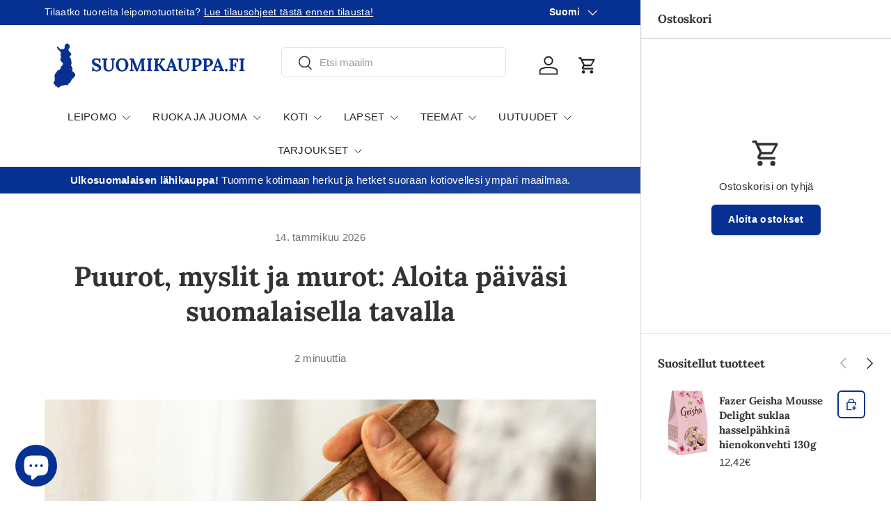

--- FILE ---
content_type: text/css
request_url: https://suomikauppa.fi/cdn/shop/t/18/assets/blog.css?v=6356010894974195781736416144
body_size: -475
content:
.-blog-mx-2{margin-right:calc(2 * var(--space-unit) * -1);margin-left:calc(2 * var(--space-unit) * -1)}.blog-gap-y-12{row-gap:calc(12 * var(--space-unit))}#main-content>div:first-of-type.cc-main-blog,#main-content>div:first-of-type.cc-main-article{margin-top:calc(var(--section-gap) * var(--fluid-1-5) + 8px)}.cc-article-comments{margin-top:calc(10 * var(--space-unit) * -1)}@media (min-width: 768px){.featured-card{margin-right:0;margin-left:0}.blog-meta-half{flex:0 0 auto;max-width:50%}}@media (min-width: 769px){.md\:blog-mb-6{margin-bottom:calc(6 * var(--space-unit))}}@media (min-width: 1024px){.lg\:blog-mb-6{margin-bottom:calc(6 * var(--space-unit))}.lg\:blog-gap-y-16{row-gap:calc(16 * var(--space-unit))}.lg\:blog-mb-16{margin-bottom:calc(16 * var(--space-unit))}.lg\:blog-mt-16{margin-top:calc(16 * var(--space-unit))}}@media (min-width: 1280px){.featured-card .card.color-scheme .card__info{padding:calc(10 * var(--space-unit))}}
/*# sourceMappingURL=/cdn/shop/t/18/assets/blog.css.map?v=6356010894974195781736416144 */


--- FILE ---
content_type: text/javascript
request_url: https://cdn.shopify.com/extensions/019c1c99-a8e4-72b2-9911-cfdf64e2f585/swishlist-396/assets/st-wishlist.js
body_size: 33301
content:
(() => {
  // src/scripts/helpers/defines.js
  Object.assign(Number.prototype, {
    toSWishlistCurrency: moneyFormat
  });
  Object.assign(String.prototype, {
    toSWishlistCurrency: moneyFormat
    // convertToSlug: function () {
    //   let str = this;
    //   str = str.toLowerCase();
    //   str = str.replace(/à|á|ạ|ả|ã|â|ầ|ấ|ậ|ẩ|ẫ|ă|ằ|ắ|ặ|ẳ|ẵ/g, "a");
    //   str = str.replace(/è|é|ẹ|ẻ|ẽ|ê|ề|ế|ệ|ể|ễ/g, "e");
    //   str = str.replace(/ì|í|ị|ỉ|ĩ/g, "i");
    //   str = str.replace(/ò|ó|ọ|ỏ|õ|ô|ồ|ố|ộ|ổ|ỗ|ơ|ờ|ớ|ợ|ở|ỡ/g, "o");
    //   str = str.replace(/ù|ú|ụ|ủ|ũ|ư|ừ|ứ|ự|ử|ữ/g, "u");
    //   str = str.replace(/ỳ|ý|ỵ|ỷ|ỹ/g, "y");
    //   str = str.replace(/đ/g, "d");
    //   // Some system encode vietnamese combining accent as individual utf-8 characters
    //   str = str.replace(/\u0300|\u0301|\u0303|\u0309|\u0323/g, ""); // Huyền sắc hỏi ngã nặng
    //   str = str.replace(/\u02C6|\u0306|\u031B/g, ""); // Â, Ê, Ă, Ơ, Ư
    //   return str
    //     .toLowerCase()
    //     .replace(/-/g, " ")
    //     .trim()
    //     .replace(/[\(\)\[\]'"]/g, "")
    //     .replace(/[^\w]+/g, "-");
    // },
  });
  var moneyFormatString = typeof SWishlistConfiguration !== "undefined" ? SWishlistConfiguration.currency?.moneyFormat : "";
  var moneyWithCurrencyFormatString = typeof SWishlistConfiguration !== "undefined" ? SWishlistConfiguration.currency?.moneyWithCurrencyFormat : "";
  var currencyString = typeof SWishlistConfiguration !== "undefined" ? SWishlistConfiguration.currency?.currency : "";
  var currencyHas3Decimal = ["KWD"];
  var formatWith3DecimalReg = new RegExp(currencyHas3Decimal.join("|"), "i");
  var isFormatWith3Decimal = formatWith3DecimalReg.test(currencyString);
  var currencyHas3DecimalShops = ["unitedkakooli.myshopify.com"];
  var formatWith3DecimalRegShops = new RegExp(currencyHas3DecimalShops.join("|"), "i");
  var isFormatWith3DecimalShops = formatWith3DecimalRegShops.test(Shopify && Shopify.shop ? Shopify.shop : "");
  function moneyFormat(format = "amount_without_currency") {
    let cents = this;
    if (typeof cents === "string") {
      cents = cents.replace(".", "");
    }
    var value = "";
    var placeholderRegex = /\{\{\s*(\w+)\s*\}\}/;
    var formatString = format === "amount_with_currency" && moneyWithCurrencyFormatString ? moneyWithCurrencyFormatString : moneyFormatString;
    function formatWithDelimiters(number, precision, thousands, decimal) {
      thousands = thousands || ",";
      decimal = decimal || ".";
      if (isNaN(number) || number === null) {
        return 0;
      }
      number = (number / 100).toFixed(precision);
      var parts = number.split(".");
      var dollarsAmount = parts[0].replace(/(\d)(?=(\d\d\d)+(?!\d))/g, "$1" + thousands);
      var centsAmount = parts[1] ? decimal + parts[1] : "";
      return dollarsAmount + centsAmount;
    }
    var matchResult = formatString.match(placeholderRegex);
    var formatType = matchResult ? matchResult[1] : null;
    switch (formatType) {
      case "amount":
        value = formatWithDelimiters(cents, currencyHas3Decimal && isFormatWith3DecimalShops ? 3 : 2);
        break;
      case "amount_no_decimals":
        value = formatWithDelimiters(cents, 0);
        break;
      case "amount_with_comma_separator":
        value = formatWithDelimiters(cents, 2, ".", ",");
        break;
      case "amount_no_decimals_with_comma_separator":
        value = formatWithDelimiters(cents, 0, ".", ",");
        break;
      case "amount_no_decimals_with_space_separator":
        value = formatWithDelimiters(cents, 0, " ");
        break;
      case "amount_with_apostrophe_separator":
        value = formatWithDelimiters(cents, 2, "'");
        break;
      case "amount_with_space_separator":
        value = formatWithDelimiters(cents, 2, " ", ",");
        break;
      case "amount_with_period_and_space_separator":
        value = formatWithDelimiters(cents, 2, " ", ".");
        break;
      default:
        value = formatWithDelimiters(cents, currencyHas3Decimal && isFormatWith3DecimalShops ? 3 : 2);
    }
    return formatString.replace(placeholderRegex, value);
  }

  // src/scripts/helpers/delay.js
  var delay = (delayInms) => {
    return new Promise((resolve) => setTimeout(resolve, delayInms));
  };

  // src/scripts/helpers/debounce.js
  function debounce(fn, wait) {
    let t;
    return (...args) => {
      clearTimeout(t);
      return new Promise((resolve) => {
        t = setTimeout(() => {
          fn.apply(this, args);
          resolve(true);
        }, wait);
      });
    };
  }

  // src/scripts/apis/fetch_api.js
  var fetchAPI = (() => {
    let baseURL = `${"https://wishlist.solucommerce.com"}/api/v1/storefront`;
    let _headers = {
      "Content-Type": "application/json"
    };
    function fetchCustom() {
    }
    function checkError(response) {
      if (!response.success) {
        throw new Error(response.error.message);
      }
      return response.data;
    }
    fetchCustom.prototype = {
      init() {
      },
      get(endpoint, options2 = {}) {
        try {
          const { headers } = options2;
          return fetch(baseURL + endpoint, {
            method: "get",
            headers: Object.assign(_headers, headers)
          }).then((res) => res.json()).then(checkError);
        } catch (error) {
          throw error;
        }
      },
      async post(endpoint, data, options2 = {}) {
        try {
          const { headers } = options2;
          return await fetch(baseURL + endpoint, {
            method: "post",
            headers: Object.assign(_headers, headers),
            body: JSON.stringify(data)
          }).then((res) => res.json()).then(checkError);
        } catch (error) {
          console.log("error ldoeke: ", error);
          throw error;
        }
      },
      delete(endpoint) {
        return fetch(baseURL + endpoint, {
          method: "delete",
          headers: _headers
        }).then((res) => res.json());
      },
      put(endpoint, data) {
        return fetch(baseURL + endpoint, {
          method: "put",
          body: JSON.stringify(data),
          headers: _headers
        }).then((res) => res.json());
      },
      setToken(token) {
        try {
          _headers.Authorization = "Bearer " + token;
        } catch (error) {
          throw error;
        }
      }
    };
    return new fetchCustom();
  })();
  var fetch_api_default = fetchAPI;

  // src/scripts/apis/customer.api.js
  var CustomerAPI = ((configs = {}) => {
    const { customer: customer4 } = configs;
    if (!customer4) {
      return {};
    }
    const { id } = customer4;
    const options2 = async () => {
      const token = await getCustomerToken();
      return {
        headers: {
          Authorization: "Bearer " + token
        }
      };
    };
    return {
      async fetchProducts() {
        try {
          return await fetch_api_default.get(`/customers/${id}/products`, await options2());
        } catch (error) {
          throw error;
        }
      }
    };
  })(SWishlistConfiguration);

  // src/scripts/apis/products.api.js
  var ProductsAPI = {
    fetchProductsByCustomerId(customerId) {
      return fetch_api_default.get(`/customers/${customerId}/products`);
    },
    isExist(productId, handle2, locale) {
      if (!productId) {
        return null;
      }
      return fetch_api_default.get(`/products/${productId}/check-exist?handle=${handle2}&locale=${locale}`);
    },
    fetchProductWithActivities(productId) {
      if (!productId) {
        return null;
      }
      return fetch_api_default.get(`/products/${productId}/product-with-activities`);
    }
  };

  // src/scripts/apis/theme.api.js
  var ThemeAPI = ((configs = {}) => {
    if (!configs) {
      return {};
    }
    const { token } = configs;
    async function getSettings(themeId) {
      try {
        return await fetch_api_default.get(`/themes/${themeId}/settings`, {
          headers: { Authorization: `Bearer ${token}` }
        });
      } catch (error) {
        console.log("error", error);
      }
    }
    return {
      getSettings
    };
  })(SWishlistConfiguration);

  // src/scripts/apis/wishlists.api.js
  var localWishlistDefault = { id: "local", name: "Wishlist" };
  var WishlistsAPI = ((configs = {}) => {
    const { customer: customer4 } = configs;
    const options2 = async () => {
      const token = await getCustomerToken();
      return {
        headers: {
          Authorization: "Bearer " + token
        }
      };
    };
    return {
      async fetchWishlists() {
        try {
          if (customer4) {
            return await fetch_api_default.get("/wishlists", await options2());
          } else {
            const value = localStorage.getItem(WISHLIST_STORAGE_KEY2);
            if (value) {
              return [{ ...localWishlistDefault, products: JSON.parse(value) }];
            } else {
              return [];
            }
          }
        } catch (error) {
          throw error;
        }
      },
      async fetchProducts(wishlistId) {
        try {
          return await fetch_api_default.get(`/wishlists/${wishlistId}/products`, await options2());
        } catch (error) {
          throw error;
        }
      },
      async create(data) {
        try {
          if (customer4) {
            return fetch_api_default.post("/wishlists", data, await options2());
          } else {
            return { ...localWishlistDefault };
          }
        } catch (error) {
          throw error;
        }
      },
      async delete(wishlistId) {
        try {
          return fetch_api_default.delete(`/wishlists/${wishlistId}`, await options2());
        } catch (error) {
          throw error;
        }
      },
      async update(data, wishlistId) {
        try {
          return fetch_api_default.put(`/wishlists/${wishlistId}`, data, await options2());
        } catch (error) {
          throw error;
        }
      },
      async addProduct(wishlistId, product2) {
        try {
          if (customer4) {
            return await fetch_api_default.post(`/wishlists/${wishlistId}/product`, product2);
          } else {
            const products = JSON.parse(localStorage.getItem(WISHLIST_STORAGE_KEY2) || "[]");
            products.forEach((i) => {
              i.addedDate = i?.addedDate || (/* @__PURE__ */ new Date()).toISOString();
              i.remindedDate = i?.remindedDate || null;
            });
            product2.addedDate = product2?.addedDate || (/* @__PURE__ */ new Date()).toISOString();
            product2.remindedDate = product2?.remindedDate || null;
            localStorage.setItem(WISHLIST_STORAGE_KEY2, JSON.stringify([...products, product2]));
            return { ...product2 };
          }
        } catch (error) {
          throw error;
        }
      },
      async addProducts(wishlistId, products) {
        try {
          if (customer4) {
            return await fetch_api_default.post(`/wishlists/${wishlistId}/products`, products);
          } else {
            const products2 = JSON.parse(localStorage.getItem(WISHLIST_STORAGE_KEY2) || "[]");
            products2.forEach((i) => {
              i.addedDate = i?.addedDate || (/* @__PURE__ */ new Date()).toISOString();
              i.remindedDate = i?.remindedDate || null;
            });
            localStorage.setItem(WISHLIST_STORAGE_KEY2, JSON.stringify([...products2, product]));
            return { ...products2 };
          }
        } catch (error) {
          throw error;
        }
      },
      async deleteProduct(productId, wishlistId) {
        try {
          return await fetch_api_default.delete(`/wishlists/${wishlistId}/products/${productId}`);
        } catch (error) {
          throw error;
        }
      },
      async removeProduct(wishlistId, productId) {
        try {
          if (customer4) {
            return await fetch_api_default.delete(`/wishlists/${wishlistId}/products/${productId}`);
          } else {
            const products = JSON.parse(localStorage.getItem(WISHLIST_STORAGE_KEY2) || "[]");
            const filteredProducts = products.filter((i) => i.id != productId);
            filteredProducts.forEach((i) => {
              i.addedDate = i?.addedDate || (/* @__PURE__ */ new Date()).toISOString();
              i.remindedDate = i?.remindedDate || null;
            });
            localStorage.setItem(WISHLIST_STORAGE_KEY2, JSON.stringify(filteredProducts));
            return { success: true };
          }
        } catch (error) {
          throw error;
        }
      }
    };
  })(SWishlistConfiguration);

  // src/scripts/helpers/theme_settings.js
  var themeSettings = null;
  async function fetchThemeSettings() {
    try {
      const response = await ThemeAPI.getSettings(Shopify.theme.id);
      themeSettings = response;
      return response;
    } catch (error) {
      return [null, error];
    }
  }
  function getThemeSettingsFromLiquid() {
    try {
      const themesSettings = window?.SWishlistThemesSettings;
      if (!Array.isArray(themesSettings)) return null;
      const currentThemeId = String(Shopify?.theme?.id || "");
      if (!currentThemeId) return null;
      const match = themesSettings.find((item) => String(item.themeId) === currentThemeId);
      if (match?.settings) {
        themeSettings = match.settings;
      }
      return match?.settings || null;
    } catch (error) {
      console.error("error gtZws458aX :>> ", error);
      return null;
    }
  }

  // src/scripts/helpers/events_type.js
  var isFreePlan = window?.SWishlistConfiguration?.plan?.isFreePlan ?? true;
  function createPaidEventNames(defaultNames, prefix = "swishlist:") {
    if (!defaultNames || typeof defaultNames !== "object") return {};
    return Object.fromEntries(
      Object.entries(defaultNames).map(([key, value]) => [
        key,
        `${prefix}${value}`
      ])
    );
  }
  var defaultEventsType = {
    1: "st-deleted-product",
    2: "st-added-product",
    3: "st-added-wishlist",
    4: "st-show-manage-wishlists",
    5: "st-deleted-wishlist",
    6: "st-updated-wishlist",
    7: "st-wishlist-processor",
    8: "st-wishlist-open-drawer",
    9: "st-wishlist-close-drawer",
    10: "st-wishlist-open-details-page",
    11: "st-wishlist-close-details-page",
    12: "st-changed-variant-dropdown"
  };
  var paidEventsType = createPaidEventNames(defaultEventsType, "swishlist:");
  var eventsType = isFreePlan ? defaultEventsType : paidEventsType;

  // src/scripts/helpers/add_event.js
  function addEventListener(elm, type2, cb, options2 = {}) {
    elm?.addEventListener(type2, cb, options2);
    return elm;
  }

  // src/scripts/helpers/remove_event.js
  function removeEventListener(elm, type2, cb) {
    elm?.removeEventListener(type2, cb, false);
  }

  // src/scripts/helpers/dispatch_event.js
  function dispatchEvent(el, type2, detail) {
    var e = new CustomEvent(type2, { detail, bubbles: true });
    el.dispatchEvent(e);
  }

  // src/scripts/helpers/query_selector.js
  function querySelector(elm, selector) {
    if (!elm) {
      return null;
    }
    return elm.querySelector(selector);
  }
  var query_selector_default = querySelector;

  // src/scripts/helpers/query_selector_all.js
  function querySelectorAll(elm, selector) {
    return elm.querySelectorAll(selector);
  }

  // src/scripts/helpers/add_class.js
  function addClass(element, ...className) {
    element?.classList?.add(...className);
    return element;
  }
  var add_class_default = addClass;

  // src/scripts/helpers/remove_class.js
  function removeClass(element, ...className) {
    element?.classList?.remove(...className);
    return element;
  }
  var remove_class_default = removeClass;

  // src/scripts/helpers/has_class.js
  function hasClass2(element, className) {
    return element?.classList?.contains(className);
  }

  // src/scripts/helpers/toggle_class.js
  function toggleClass(element, className) {
    return element?.classList?.toggle(className);
  }

  // src/scripts/helpers/path_join.js
  function pathJoin(parts, sep) {
    var separator = sep || "/";
    var replace = new RegExp(separator + "{1,}", "g");
    return parts.join(separator).replace(replace, separator);
  }

  // src/scripts/helpers/disable_scroll.js
  function disableScroll() {
    add_class_default(document.body, "st-overflow-hidden");
  }

  // src/scripts/helpers/enable_scroll.js
  function enableScroll(boolean = false) {
    if (boolean || !query_selector_default(document, ".st-popup.st-is-open") && !query_selector_default(document, ".st-wishlist-details--drawer.st-is-open")) {
      remove_class_default(document.body, "st-overflow-hidden");
    }
  }

  // src/scripts/helpers/render_template.js
  var renderTemplate = (htmlString, data) => {
    let div = document.createElement("div");
    let newString = htmlString;
    for (const key in data) {
      let regex = new RegExp(`\\[${key}\\]`, "g");
      newString = newString.replace(regex, data[key]);
    }
    div.innerHTML = newString;
    return div.firstElementChild;
  };
  var render_template_default = renderTemplate;

  // src/scripts/constants/st_ext_icons.js
  var SW_EXT_ICON_SVG = {
    productIcon: `
    <svg
        width="64px"
        height="64px"
        viewBox="0 0 24 24"
        version="1.1"
        xmlns="http://www.w3.org/2000/svg"
        xmlns:xlink="http://www.w3.org/1999/xlink"
        fill="#5597ec"
        stroke="#5597ec"
        >
        <g stroke-width="0" />
        <g stroke-linecap="round" stroke-linejoin="round" />
        <g>
            <title />
            <g fill="none" fill-rule="evenodd" stroke="none" stroke-width="1">
            <g transform="translate(-325.000000, -80.000000)">
                <g transform="translate(325.000000, 80.000000)">
                <polygon
                    fill="#FFFFFF"
                    fill-opacity="0.01"
                    fill-rule="nonzero"
                    points="24 0 0 0 0 24 24 24"
                />
                <polygon
                    points="22 7 12 2 2 7 2 17 12 22 22 17"
                    stroke="#5597ec"
                    stroke-linejoin="round"
                    stroke-width="1.5"
                />
                <line
                    stroke="#5597ec"
                    stroke-linecap="round"
                    stroke-linejoin="round"
                    stroke-width="1.5"
                    x1="2"
                    x2="12"
                    y1="7"
                    y2="12"
                />
                <line
                    stroke="#5597ec"
                    stroke-linecap="round"
                    stroke-linejoin="round"
                    stroke-width="1.5"
                    x1="12"
                    x2="12"
                    y1="22"
                    y2="12"
                />
                <line
                    stroke="#5597ec"
                    stroke-linecap="round"
                    stroke-linejoin="round"
                    stroke-width="1.5"
                    x1="22"
                    x2="12"
                    y1="7"
                    y2="12"
                />
                <line
                    stroke="#5597ec"
                    stroke-linecap="round"
                    stroke-linejoin="round"
                    stroke-width="1.5"
                    x1="17"
                    x2="7"
                    y1="4.5"
                    y2="9.5"
                />
                </g>
            </g>
            </g>
        </g>
        </svg>

    `
  };
  var SW_EXT_ICON_PNG = {
    productIcon: `[data-uri]`
  };

  // src/scripts/helpers/get_product_variant.js
  var productVariantHelper = {
    // contextElement: if product card, give the product card element
    getVariantId: async function({ contextElement = document } = {}) {
      const isProductPage = !!document.querySelector('form[action="/cart/add"]');
      if (isProductPage) {
        const params = new URLSearchParams(window.location.search);
        const fromUrl = params.get("variant");
        if (fromUrl) return fromUrl;
        const formVariant = document.querySelector('form[action="/cart/add"] [name="id"]');
        if (formVariant) return formVariant.value;
        return null;
      }
      const handle2 = contextElement?.dataset?.productHandle || contextElement?.dataset?.dataHandle;
      if (!handle2) return null;
      try {
        const res = await fetch(`/products/${handle2}.js`);
        const product2 = await res.json();
        return product2?.variants?.[0]?.id || null;
      } catch (e) {
        console.warn("Error fetching product JSON:", e);
        return null;
      }
    },
    // get variant id from info wishlist of product
    getVariantInfoFromInfoWishlist: function({ productInfo, useAvailableVariants = false }) {
      const infoWishlist = productInfo?.infoWishlist;
      let variantId = infoWishlist?.wishlist_links?.variantId || infoWishlist?.variantId;
      const variants = productInfo?.variants ?? [];
      const availableVariants = variants.filter((v) => v.available);
      const _variants = useAvailableVariants ? availableVariants : variants;
      return _variants.find((v) => String(v.id) === String(variantId));
    }
  };

  // src/scripts/helpers/render_product_card.js
  function renderProductCard({ product: product2, template: template4, viewMode = "horizontal", wishlistId = "" }) {
    var formatPriceString = SWishlistConfiguration?.themeSettings?.detailsButton?.otherInfo?.formatPrice?.type;
    const variantFound = productVariantHelper.getVariantInfoFromInfoWishlist({ productInfo: product2, useAvailableVariants: false }) || product2?.variants?.find((variant) => variant.available) || product2?.variants?.[0];
    const price = variantFound.price ? variantFound.price.toSWishlistCurrency(formatPriceString) : "Free";
    const productImage = product2?.featured_image ? product2.featured_image : "data:image/svg+xml;utf8," + encodeURIComponent(SW_EXT_ICON_SVG.productIcon.trim());
    const { plan: plan8 = { type: "free", st_app_plan: "free" }, themeSettings: themeSettings2 = {} } = SWishlistConfiguration || {};
    const { detailsButton = {} } = themeSettings2;
    const data = {
      id: product2.id,
      title: `<a href="${product2.url}">${product2.title}</a>`,
      price,
      variantId: variantFound.id,
      img: `<a href="${product2.url}" alt="${product2.title}">
            <img src="${productImage}" width="100" height="100" class="st-product-image--first">
            ${!!product2.images[1] ? `<img src="${product2.images[1]}" width="100" height="100" class="st-product-image--second">` : ""}
          </a>`,
      url: product2.url,
      quantityRuleMin: variantFound?.quantity_rule?.min || 1,
      viewMode,
      wishlistId,
      handle: product2.handle,
      priceFreeClass: price === "Free" ? "st-free-price" : ""
    };
    if (plan8?.st_app_plan !== "free" && detailsButton?.otherInfo?.vendor?.show) {
      data["vendor"] = product2?.vendor;
      if (detailsButton?.otherInfo?.vendor?.position === "below_product_title") {
        data["vendorClass"] = "vendor-is-below";
      } else {
        data["vendorClass"] = "vendor-is-above";
      }
    } else {
      data["vendorClass"] = "vendor-is-hidden";
    }
    if (plan8?.st_app_plan !== "free" && detailsButton?.otherInfo?.compareAtPrice?.show) {
      data["compareAtPrice"] = variantFound?.compare_at_price ? variantFound?.compare_at_price.toSWishlistCurrency(formatPriceString) : "";
      if (detailsButton?.otherInfo?.compareAtPrice?.position === "right_of_price") {
        data["compareAtPriceClass"] = "compare-at-price-is-right";
      } else {
        data["compareAtPriceClass"] = "compare-at-price-is-left";
      }
    } else {
      data["compareAtPriceClass"] = "compare-at-price-is-hidden";
    }
    return render_template_default(template4, data);
  }

  // src/scripts/helpers/wishlist_template.js
  var wishlistTemplate = document.getElementById("st_wishlist_template").content;
  var errorToastTemplate = query_selector_default(wishlistTemplate, "#st_toast_error").innerHTML;
  var wishlistButtonElement = query_selector_default(wishlistTemplate, "#wishlist_button");
  var wishlistButtonTemplate = wishlistButtonElement.outerHTML;
  var toastProductTemplate = query_selector_default(
    wishlistTemplate,
    "#toast_product_message"
  ).innerHTML;
  var toastTemplate = query_selector_default(wishlistTemplate, ".st-toast");
  var confirmPopupElement = query_selector_default(wishlistTemplate, ".st-popup--confirm");
  var reminderPopupElement = query_selector_default(wishlistTemplate, ".st-popup--reminder");
  var loginPopupElement = query_selector_default(wishlistTemplate, ".st-popup--login");
  var wishlistDetailsButtonElement = query_selector_default(
    wishlistTemplate,
    ".st-wishlist-details-button"
  );
  var wishlistDrawerElement = query_selector_default(
    wishlistTemplate,
    ".st-wishlist-details--drawer"
  );
  var selectorWishlistElement = query_selector_default(
    wishlistTemplate,
    ".st-popup--select-wishlist"
  );
  var createWishlistPopupElement = query_selector_default(
    wishlistTemplate,
    ".st-popup--create-wishlist"
  );
  var wishlistManagementPopupElement = query_selector_default(
    wishlistTemplate,
    ".st-popup--manage-wishlist"
  );

  // src/scripts/helpers/render_product_toast.js
  var { toast: toastStrings } = SWishlistStrings;
  var { customer } = SWishlistConfiguration;
  function getProductImage(image) {
    if (!image) {
      let svgUrl = "data:image/svg+xml;utf8," + encodeURIComponent(SW_EXT_ICON_SVG.productIcon.trim());
      return svgUrl;
    }
    const fileName = image.split("/").pop();
    const extension = "." + fileName.split(".").pop();
    const newFileName = fileName.replace(extension, "") + "_100x" + extension;
    return image.replace(fileName, newFileName);
  }
  function renderProductToast(product2, action) {
    const imgSrc = getProductImage(product2.featured_image);
    switch (action) {
      case "added":
        return render_template_default(toastProductTemplate, {
          img: `<img src="${imgSrc}" alt="" height="100" width="100">`,
          title: product2.title,
          message: toastStrings.productAdded,
          subMessage: customer ? "" : toastStrings.loginToKeepAndAccessWishlist
        });
      case "deleted":
        return render_template_default(toastProductTemplate, {
          img: `<img src="${imgSrc}" alt="" height="100" width="100">`,
          title: product2.title,
          message: toastStrings.productDeleted,
          subMessage: ""
        });
      case "added_cart_success":
        return render_template_default(toastProductTemplate, {
          img: `<img src="${imgSrc}" alt="" height="100" width="100">`,
          title: product2.title,
          message: toastStrings.productAddedCartSuccess,
          subMessage: ""
        });
      case "added_cart_failed":
        return render_template_default(toastProductTemplate, {
          img: `<img src="${imgSrc}" alt="" height="100" width="100">`,
          title: product2.title,
          message: toastStrings.productAddedCartFailed,
          subMessage: ""
        });
    }
  }

  // src/scripts/helpers/inject_icons.js
  function injectIcons({ general: { icons }, detailsButton }) {
    const iconsContainer = query_selector_default(document.body, "#st_wishlist_icons");
    const loadingIcon = query_selector_default(iconsContainer, "#st_loading_icon");
    const addIcon = query_selector_default(iconsContainer, "#st_add_icon");
    const addedIcon = query_selector_default(iconsContainer, "#st_added_icon");
    const detailsIcon = query_selector_default(iconsContainer, "#st_details_icon");
    const foundLoadingIcon = query_selector_default(iconsContainer, `#st_loading_${icons.loading.type}`);
    const clonedLoadingIcon = foundLoadingIcon?.cloneNode(true);
    if (clonedLoadingIcon) {
      clonedLoadingIcon.id = "st_loading_icon";
      iconsContainer.append(clonedLoadingIcon);
    }
    detailsIcon.innerHTML = `<use xlink:href="#st_heart_${detailsButton.icon.type}"></use>`;
    addIcon.innerHTML = `<use xlink:href="#st_heart_${icons.add.type}"></use>`;
    addedIcon.innerHTML = `<use xlink:href="#st_heart_${icons.added.type}"></use>`;
  }

  // src/scripts/helpers/inject_styles.js
  function injectStyles(settings) {
    const {
      general,
      productPage: {
        wishlistButton: { styles: wishlistButtonStyles }
      },
      notificationPopup: notificationPopup2,
      detailsButton = {}
    } = settings;
    const root = document.documentElement;
    root.style.setProperty("--st-add-icon-color", general.icons.add.color);
    root.style.setProperty("--st-added-icon-color", general.icons.added.color);
    root.style.setProperty("--st-loading-icon-color", general.icons.loading.color);
    root.style.setProperty("--st-add-icon-background-color", general?.icons?.add?.buttonBackgroundColor ?? "transparent");
    root.style.setProperty("--st-added-icon-background-color", general?.icons?.added?.buttonBackgroundColor ?? "transparent");
    let styleAddToCartText = "";
    if (general.addToCartButtonStyles) {
      if (general.addToCartButtonStyles.borderRadius || general.addToCartButtonStyles.borderRadius === 0) {
        root.style.setProperty("--st-atc-button-border-radius", general.addToCartButtonStyles.borderRadius);
        styleAddToCartText += `.st-wishlist-notification-permission .st-atc-button, .st-product-card .st-atc-button, .st-product-card .st-more-details { border-radius: var(--st-atc-button-border-radius) !important; }`;
      }
      if (general.addToCartButtonStyles.color) {
        root.style.setProperty("--st-atc-button-color", general.addToCartButtonStyles.color);
        styleAddToCartText += `.st-wishlist-notification-permission .st-atc-button, .st-product-card .st-atc-button, .st-product-card .st-more-details { color: var(--st-atc-button-color) !important; }`;
      }
      if (general.addToCartButtonStyles.backgroundColor) {
        root.style.setProperty("--st-atc-button-background-color", general.addToCartButtonStyles.backgroundColor);
        styleAddToCartText += `.st-wishlist-notification-permission .st-atc-button, .st-product-card .st-atc-button, .st-product-card .st-more-details { background-color: var(--st-atc-button-background-color) !important; }`;
      }
    }
    if (notificationPopup2?.stylesToast) {
      if (notificationPopup2.stylesToast?.backgroundColor) {
        root.style.setProperty("--st-toast-style-background-color", notificationPopup2.stylesToast.backgroundColor);
      }
      if (notificationPopup2.stylesToast?.colorClose) {
        root.style.setProperty("--st-toast-style-color-close", notificationPopup2.stylesToast.colorClose);
      }
      if (notificationPopup2.stylesToast?.colorTitle) {
        root.style.setProperty("--st-toast-style-color-title", notificationPopup2.stylesToast.colorTitle);
      }
      if (notificationPopup2.stylesToast?.colorMessage) {
        root.style.setProperty("--st-toast-style-color-message", notificationPopup2.stylesToast.colorMessage);
      }
    }
    root.style.setProperty("--st-product-card-image-fit-type", detailsButton?.imageFitType ?? "cover");
    if (detailsButton?.otherInfo?.price?.styles) {
      if (detailsButton.otherInfo.price.styles.color) {
        root.style.setProperty("--st-other-info-price-color", detailsButton.otherInfo.price.styles.color);
      }
    }
    if (detailsButton?.otherInfo?.vendor?.styles) {
      if (detailsButton.otherInfo.vendor.styles.color) {
        root.style.setProperty("--st-other-info-vendor-color", detailsButton.otherInfo.vendor.styles.color);
      }
    }
    if (detailsButton?.otherInfo?.compareAtPrice?.styles) {
      if (detailsButton.otherInfo.compareAtPrice.styles.color) {
        root.style.setProperty("--st-other-info-compare-at-price-color", detailsButton.otherInfo.compareAtPrice.styles.color);
      }
    }
    if (detailsButton?.otherInfo?.totalPrice?.styles) {
      if (detailsButton.otherInfo.totalPrice.styles.color) {
        root.style.setProperty("--st-other-info-total-price-color", detailsButton.otherInfo.totalPrice.styles.color);
      }
      if (detailsButton.otherInfo.totalPrice.styles.fontSize) {
        root.style.setProperty("--st-other-info-total-price-font-size", detailsButton.otherInfo.totalPrice.styles.fontSize);
      }
    }
    const style = document.createElement("style");
    const buttonCssValues = Object.entries(wishlistButtonStyles).filter(([, value]) => value !== void 0 && value !== null && value !== "").map(([key, value]) => `${camelToKebab(key)}: ${value}`).join(";");
    style.innerHTML = `.st-wishlist-button[data-type="details"]{${buttonCssValues}} ${styleAddToCartText}`;
    document.head.append(style);
  }
  function camelToKebab(str) {
    return str.replace(/[A-Z]/g, (match) => "-" + match.toLowerCase());
  }

  // src/scripts/helpers/grid_selectors.js
  var GRID_SELECTORS = {
    "grid-3": ["st-grid", "st-grid-2", "st-grid-lg-3", "st-gap-15", "st-gap-lg-30"],
    horizontal: ["st-grid", "st-gap-15", "st-gap-lg-30"]
  };

  // src/scripts/helpers/cursor_style.js
  function cursorStyle(target, style = "default") {
    target.style.cursor = style;
  }

  // src/scripts/helpers/is_safari.js
  function isSafari() {
    return /^((?!chrome|android).)*safari/i.test(navigator.userAgent);
  }

  // src/scripts/helpers/get_customer_token.js
  var getCustomerToken = /* @__PURE__ */ ((configs = {}) => {
    let _token;
    return async function() {
      try {
        if (_token) {
          return _token;
        }
        const {
          customer: { token: customerToken, ...customer4 },
          token: appToken
        } = configs;
        if (customerToken) {
          return _token = customerToken;
        }
        const { token: generatedToken } = await fetchAPI.post(
          `/generate-token`,
          { shop: Shopify.shop, customerId: customer4.id, ...customer4 },
          {
            headers: { Authorization: "Bearer " + appToken }
          }
        );
        return _token = generatedToken;
      } catch (error) {
        console.log("error 123fsg5433", error.message);
        throw error;
      }
    };
  })(SWishlistConfiguration);

  // src/scripts/helpers/local_storage_keys.js
  var WISHLIST_STORAGE_KEY2 = "st-wishlist-local";
  var WISHLIST_STORAGE_KEY_LOGGED2 = "st-wishlist-logged";
  var VIEW_MODE_KEY = "st_view_mode";

  // src/scripts/helpers/is_visible.js
  function isVisible(el) {
    if (!el) return false;
    const style = window.getComputedStyle(el);
    if (style.display === "none" || style.visibility === "hidden" || style.opacity === "0") {
      return false;
    }
    let parent = el;
    while (parent) {
      if (parent.hidden) return false;
      parent = parent.parentElement;
    }
    const rect = el.getBoundingClientRect();
    if (rect.width === 0 || rect.height === 0) {
      return false;
    }
    return true;
  }

  // src/scripts/helpers/date_time.js
  var dateTimeHelper = {
    toUTC: function(date) {
      return new Date(date.getTime() - date.getTimezoneOffset() * 6e4);
    },
    isDiffGreaterThan: function({ date1, date2, seconds }) {
      const diffInMs = Math.abs(date1.getTime() - date2.getTime());
      const diffInSeconds = diffInMs / 1e3;
      return diffInSeconds > seconds;
    },
    sortProductsByAddedDateToWishlist: function(products, isOldestFirst = true) {
      if (isOldestFirst)
        return products.sort((a, b) => new Date(a.addedDate) - new Date(b.addedDate));
      return products.sort((a, b) => new Date(b.addedDate) - new Date(a.addedDate));
    },
    getTimeRanges: function() {
      const now = /* @__PURE__ */ new Date();
      const startOfDay = new Date(now);
      startOfDay.setHours(0, 0, 0, 0);
      const endOfDay = new Date(now);
      endOfDay.setHours(23, 59, 59, 999);
      const day = now.getDay() || 7;
      const firstDayOfWeek = new Date(now);
      firstDayOfWeek.setDate(now.getDate() - day + 1);
      firstDayOfWeek.setHours(0, 0, 0, 0);
      const lastDayOfWeek = new Date(firstDayOfWeek);
      lastDayOfWeek.setDate(firstDayOfWeek.getDate() + 6);
      lastDayOfWeek.setHours(23, 59, 59, 999);
      const sevenDaysAgo = new Date(now);
      sevenDaysAgo.setDate(now.getDate() - 6);
      sevenDaysAgo.setHours(0, 0, 0, 0);
      const endOfSevenDays = new Date(now);
      endOfSevenDays.setHours(23, 59, 59, 999);
      const thirtyDaysAgo = new Date(now);
      thirtyDaysAgo.setDate(now.getDate() - 29);
      thirtyDaysAgo.setHours(0, 0, 0, 0);
      const endOfThirtyDays = new Date(now);
      endOfThirtyDays.setHours(23, 59, 59, 999);
      const startOfMonth = new Date(now.getFullYear(), now.getMonth(), 1, 0, 0, 0, 0);
      const endOfMonth = new Date(now.getFullYear(), now.getMonth() + 1, 0, 23, 59, 59, 999);
      const startOfLastMonth = new Date(now.getFullYear(), now.getMonth() - 1, 1, 0, 0, 0, 0);
      const endOfLastMonth = new Date(now.getFullYear(), now.getMonth(), 0, 23, 59, 59, 999);
      return {
        today: { start: startOfDay, end: endOfDay },
        thisWeek: { start: firstDayOfWeek, end: lastDayOfWeek },
        last7Days: { start: sevenDaysAgo, end: endOfSevenDays },
        last30Days: { start: thirtyDaysAgo, end: endOfThirtyDays },
        thisMonth: { start: startOfMonth, end: endOfMonth },
        lastMonth: { start: startOfLastMonth, end: endOfLastMonth }
      };
    }
  };

  // src/scripts/helpers/map_general_icon_color_to_product_card.js
  function mapGeneralIconColorToProductCard({ source, target }) {
    target.wishlistButton ??= {};
    target.wishlistButton.icon ??= {};
    const icon = target.wishlistButton.icon;
    const mappings = [
      {
        from: source?.icon?.add?.color,
        to: "color",
        default: "#000000"
      },
      {
        from: source?.icon?.added?.color,
        to: "addedColor",
        default: "#ffffff"
      },
      {
        from: source?.icon?.add?.buttonBackgroundColor,
        to: "backgroundColor",
        default: "transparent"
      },
      {
        from: source?.icon?.added?.buttonBackgroundColor,
        to: "addedBackgroundColor",
        default: "transparent"
      }
    ];
    mappings.forEach(({ from, to, default: defaultValue }) => {
      icon[to] = isValidValue(from) ? from : isValidValue(icon[to]) ? icon[to] : defaultValue;
    });
    return target;
  }
  function isValidValue(value) {
    return value !== void 0 && value !== null && value !== "";
  }

  // src/scripts/helpers/accessibility.js
  var accessibilityHelper = {
    setAriaLabel: function({ element, label, setTitle = true }) {
      if (!element) return false;
      element.setAttribute("aria-label", label);
      if (setTitle) element.setAttribute("title", label);
    }
  };

  // src/scripts/helpers/check_safe_selector.js
  var selectorHelper = {
    checkSafeSelector: function(selector) {
      const ALLOWED_CHARS = /^[a-zA-Z0-9\-_.\s#]*$/;
      const DANGEROUS_PATTERNS = [
        /javascript:/i,
        /on\w+=/i,
        /<script/i,
        /eval\(/i,
        /expression\(/i,
        /import\(/i,
        /\[.*onclick.*\]/i,
        /\[.*on\w+.*\]/i
      ];
      if (!selector || typeof selector !== "string") {
        console.error("Invalid selector: must be a non-empty string");
        return null;
      }
      const cleaned = selector.trim();
      if (!ALLOWED_CHARS.test(cleaned)) {
        console.error("Invalid selector: contains unsafe characters");
        return null;
      }
      for (const pattern of DANGEROUS_PATTERNS) {
        if (pattern.test(cleaned)) {
          console.error("Invalid selector: contains dangerous pattern");
          return null;
        }
      }
      if (cleaned.length > 100) {
        console.error("Invalid selector: too long");
        return null;
      }
      if (!this.isValidSelectorFormat(cleaned)) {
        console.error("Invalid selector format");
        return null;
      }
      return true;
    },
    isValidSelectorFormat: function(selector) {
      if (/^\.[a-zA-Z0-9\-_]+$/.test(selector)) return true;
      if (/^#[a-zA-Z0-9\-_]+$/.test(selector)) return true;
      if (/^[a-zA-Z][a-zA-Z0-9]*$/.test(selector)) return true;
      if (/^[a-zA-Z0-9\-_#.\s]+$/.test(selector)) {
        const parts = selector.split(/\s+/).filter(Boolean);
        return parts.every(
          (part) => /^\.[a-zA-Z0-9\-_]+$/.test(part) || /^#[a-zA-Z0-9\-_]+$/.test(part) || /^[a-zA-Z][a-zA-Z0-9]*$/.test(part)
        );
      }
      return false;
    }
  };

  // src/scripts/modules/popup.js
  var Popup = class {
    constructor(container3) {
      this.container = container3;
      querySelectorAll(container3, ".js-close").forEach((button) => {
        addEventListener(button, "click", this.close.bind(this));
      });
    }
    open() {
      disableScroll();
      addClass(this.container, "st-is-open");
    }
    close() {
      removeClass(this.container, "st-is-open");
      enableScroll();
    }
  };
  var popup_default = Popup;

  // src/scripts/modules/confirm_popup.js
  var _ConfirmPopup = class extends popup_default {
    constructor(container3) {
      super(container3);
      this.message = querySelector(container3, ".message");
      const cancelButton = querySelector(container3, ".st-cancel-button");
      const confirmButton = querySelector(container3, ".st-confirm-button");
      document.body.append(container3);
      addEventListener(cancelButton, "click", () => {
        this.resolve(false);
        this.close();
      });
      addEventListener(confirmButton, "click", () => {
        this.resolve(true);
        this.close();
      });
    }
    async confirm({ content, action }) {
      try {
        this.message.innerHTML = content;
        removeClass(this.container, "st-popup--danger");
        switch (action) {
          case "delete":
            addClass(this.container, "st-popup--danger");
            break;
        }
        return new Promise((resolve, reject) => {
          this.resolve = resolve;
          this.open();
        });
      } catch (error) {
        throw error;
      }
    }
  };
  var ConfirmPopup = new _ConfirmPopup(confirmPopupElement);
  var confirm_popup_default = ConfirmPopup;

  // src/scripts/services/customer.service.js
  var { customer: customer2 } = SWishlistConfiguration;
  var CustomerService = {
    isLogin() {
      return !!customer2;
    },
    getToken() {
      return customer2?.token || null;
    },
    getId() {
      return customer2?.id || null;
    }
  };

  // src/scripts/services/products.service.js
  var productInfoMap = {};
  var ProductsService = {
    async getInfo(handle2, productId, wishlistId) {
      try {
        if (productInfoMap[handle2]) {
          return productInfoMap[handle2];
        }
        const isAppProxy = /\/apps\/swishlist(\/|$)/i.test(window.location.pathname);
        const routeRoot = Shopify?.routes?.root || "/";
        const response = isAppProxy ? await fetch(`/products/${handle2}.js`) : await fetch(pathJoin([routeRoot, `/products/${handle2}.js`], "/"));
        switch (response.status) {
          case 404: {
            var {
              customer: customer4
            } = SWishlistConfiguration || {};
            if (!customer4) {
              return { id: productId, handle: handle2, isAvailable: false };
            }
            const result = await ProductsAPI.isExist(productId, handle2, Shopify.locale);
            if (result?.handle) {
              if (result.translations && result.translations.length) {
                let translatedHandle = result.translations.find((item) => item.key === "handle");
                if (translatedHandle) {
                  return this.getInfo(translatedHandle.value);
                } else {
                  dispatchEvent(window, eventsType[2], {
                    product: result,
                    wishlistId
                  });
                  return { id: productId, handle: handle2, isAvailable: false };
                }
              } else {
                dispatchEvent(window, eventsType[2], {
                  product: result,
                  wishlistId
                });
                return { id: productId, handle: handle2, isAvailable: false };
              }
            }
            dispatchEvent(window, eventsType[2], {
              product: result,
              wishlistId
            });
            return { id: productId, handle: handle2, isAvailable: false };
          }
          default:
            const product2 = await response.json();
            return productInfoMap[handle2] = product2;
        }
      } catch (error) {
        console.log("Catch Error: ", error.message);
        if (error.message.includes("Product not found")) {
          return { id: productId, handle: handle2, isAvailable: false };
        } else {
          throw error;
        }
      }
    },
    async getProductWithActivities({ productId }) {
      try {
        const response = await ProductsAPI.fetchProductWithActivities(productId);
        return response;
      } catch (error) {
        console.log("Catch Error: ", error.message);
        if (error.message.includes("Product not found")) {
          return { id: productId, handle, isAvailable: false };
        } else {
          throw error;
        }
      }
    }
  };
  var products_service_default = ProductsService;

  // src/scripts/services/wishlists.service.js
  var wishlistsStorage = [];
  var { plan } = SWishlistConfiguration;
  var WishlistsService = {
    saveLoggedWishlistsToLocalStorage() {
      const newProducts = [];
      wishlistsStorage.forEach((wishlist) => {
        wishlist.products.forEach((product2) => {
          let foundIndex = newProducts.findIndex((p) => p.id === product2.id || p.handle === product2.handle);
          if (foundIndex === -1) newProducts.push(product2);
        });
      });
      const products = JSON.parse(localStorage.getItem(WISHLIST_STORAGE_KEY_LOGGED2) || "[]");
      products.forEach((i) => {
        i.addedDate = i?.addedDate || (/* @__PURE__ */ new Date()).toISOString();
        i.remindedDate = i?.remindedDate || null;
        let foundIndex = newProducts.findIndex((p) => p.id === i.id || p.handle === i.handle);
        if (foundIndex === -1) newProducts.push(i);
        else newProducts[foundIndex] = i;
      });
      localStorage.setItem(WISHLIST_STORAGE_KEY_LOGGED2, JSON.stringify(newProducts));
    },
    async fetchWishlists() {
      const wishlists = await WishlistsAPI.fetchWishlists();
      if (wishlists.length) {
        wishlistsStorage.push(...wishlists);
      } else {
        const createdWishlist = await WishlistsAPI.create({ name: "Wishlist" });
        createdWishlist.products = [];
        wishlistsStorage.push(createdWishlist);
      }
      if (SWishlistConfiguration?.customer) {
        this.saveLoggedWishlistsToLocalStorage();
      }
    },
    getWishlists(wishlistId) {
      if (wishlistId) {
        return wishlistsStorage.find((wishlist) => wishlist.id == wishlistId);
      }
      return wishlistsStorage;
    },
    async create(data) {
      try {
        const createdWishlist = await WishlistsAPI.create(data);
        wishlistsStorage.push({ ...createdWishlist, products: [] });
        return createdWishlist;
      } catch (error) {
        console.log("error sdg234 :>>", error);
        throw error;
      }
    },
    async delete(wishlistId) {
      try {
        if (wishlistsStorage.length == 1) {
          throw new Error("Cannot delete last wishlist");
        }
        const response = await WishlistsAPI.delete(wishlistId);
        if (!response.success) {
          throw new Error(response.message);
        }
        const index = wishlistsStorage.findIndex((wishlist) => wishlist.id === wishlistId);
        wishlistsStorage.splice(index, 1);
        return { success: true };
      } catch (error) {
        throw error;
      }
    },
    async update(newValue, wishlistId) {
      const response = await WishlistsAPI.update(newValue, wishlistId);
      const index = wishlistsStorage.findIndex((wishlist) => wishlist.id === wishlistId);
      wishlistsStorage[index] = response.data;
      return response.data;
    },
    async allProductsCount() {
      try {
        if (plan.type === "free") {
          return wishlistsStorage[0].products.length;
        }
        return wishlistsStorage.reduce((a, b) => a + b.products.length, 0);
      } catch (error) {
        console.log("error ikke02jr :>> ", error.message);
        throw error;
      }
    },
    async getShareLink(wishlistId) {
      try {
        const gotShareLink = await fetchAPI.get(`/wishlists/${wishlistId}/share-link`);
        const {
          general: {
            pages: { shareWishlist }
          }
        } = themeSettings;
        if (shareWishlist) {
          return window.location.origin + pathJoin([Shopify.routes.root, `pages/${shareWishlist}?shareId=${gotShareLink.id}`], "/");
        }
        return window.location.origin + pathJoin(
          [
            Shopify.routes.root,
            `${"/apps/swishlist"}/shared?shareId=${gotShareLink.id}`
          ],
          "/"
        );
      } catch (error) {
        throw error;
      }
    },
    isProductAdded(handle2, wishlistId) {
      try {
        if (plan.type === "free") {
          return wishlistsStorage[0].products.some((product2) => product2.handle === handle2);
        }
        if (wishlistId) {
          const foundWishlist = wishlistsStorage.find(({ id }) => id == wishlistId);
          return foundWishlist?.products?.some((product2) => product2.handle === handle2);
        }
        return wishlistsStorage.some(({ products }) => {
          return products.some((product2) => product2.handle === handle2);
        });
      } catch (error) {
        console.log("isProductAdded error: ", error.message);
        throw error;
      }
    },
    async addProduct(wishlistId, product2) {
      try {
        const result = await WishlistsAPI.addProduct(wishlistId, product2);
        const foundWishlist = wishlistsStorage.find(({ id }) => id == wishlistId);
        foundWishlist?.products?.push(product2);
        return result;
      } catch (error) {
        console.log("addProduct error: ", error.message);
        throw error;
      }
    },
    // add many products
    async addProducts(wishlistId, products) {
      try {
        const result = await WishlistsAPI.addProducts(wishlistId, products);
        const foundWishlist = wishlistsStorage.find(({ id }) => id == wishlistId);
        products.forEach((product2) => foundWishlist?.products?.push(product2));
        return result;
      } catch (error) {
        console.log("addProducts error: ", error.message);
        throw error;
      }
    },
    async removeProduct(wishlistId, productId) {
      try {
        const result = await WishlistsAPI.removeProduct(wishlistId, productId);
        const foundWishlist = wishlistsStorage.find(({ id }) => id == wishlistId);
        if (foundWishlist) {
          const index = foundWishlist.products.findIndex(({ id }) => id == productId);
          foundWishlist.products.splice(index, 1);
        }
        return result;
      } catch (error) {
        throw error;
      }
    },
    async getProductInfo(productHandle, productId) {
      try {
        let productInfo = await products_service_default.getInfo(productHandle, productId);
        return productInfo;
      } catch (error) {
        throw error;
      }
    },
    // get first product to remind
    async getReminderProduct({
      products = [],
      minDays = 1,
      minDaysReShow = 1,
      numberProducts = 1,
      getOldestAddedDateFirst = true,
      showPopupInProductPage = true
    }) {
      try {
        let today = /* @__PURE__ */ new Date();
        let minSecondsReminder = minDays * 24 * 60 * 60;
        let minSecondReShow = (minDaysReShow === 0 ? 1 : minDaysReShow) * 24 * 60 * 60;
        let foundProducts = [];
        if (getOldestAddedDateFirst) products = dateTimeHelper.sortProductsByAddedDateToWishlist(products, false);
        for (const item of products) {
          if (foundProducts.length === numberProducts) {
            return foundProducts;
          }
          if (window?.SWishlistProductJSON) {
            if (!showPopupInProductPage || item?.handle === window?.SWishlistProductJSON?.handle || item?.id === window?.SWishlistProductJSON?.id) {
              continue;
            }
          }
          if (item.addedDate) {
            let checkAddedTime = dateTimeHelper.isDiffGreaterThan({ date1: today, date2: new Date(item.addedDate), seconds: minSecondsReminder });
            let checkReminedTime = item.remindedDate ? dateTimeHelper.isDiffGreaterThan({ date1: today, date2: new Date(item.remindedDate), seconds: minSecondReShow }) : true;
            if (checkAddedTime && checkReminedTime) {
              await this.getProductInfo(item?.handle, item?.id).then((productInfo) => {
                if (productInfo?.available) {
                  foundProducts.push(productInfo);
                }
              });
            }
          }
        }
        return foundProducts;
      } catch (error) {
        return null;
      }
    }
  };

  // src/scripts/services/push.service.js
  function urlBase64ToUint8Array(base64String) {
    const padding = "=".repeat((4 - base64String.length % 4) % 4);
    const base64 = (base64String + padding).replace(/-/g, "+").replace(/_/g, "/");
    const raw = atob(base64);
    const out = new Uint8Array(raw.length);
    for (let i = 0; i < raw.length; ++i) out[i] = raw.charCodeAt(i);
    return out;
  }
  var options = async () => {
    const token = await getCustomerToken();
    return {
      headers: {
        Authorization: "Bearer " + token
      }
    };
  };
  var PushService = {
    /* 🚀 Check browser sub and db record then sync */
    checkCurrentSub: async (customerId) => {
      let reg = await navigator.serviceWorker.getRegistration(`${"/apps/swishlist"}?sw=true`);
      let sub = await reg?.pushManager.getSubscription();
      let syncSub = false;
      let curSub = await fetch_api_default.post(
        "/webpush/currentSub",
        { customerId },
        await options()
      );
      if (sub?.endpoint != curSub?.endpoint) {
        syncSub = true;
        await PushService.cancelPush(customerId);
        await PushService.enablePush(customerId);
      }
      if (syncSub) {
        reg = await navigator.serviceWorker.getRegistration(`${"/apps/swishlist"}?sw=true`);
        sub = await reg?.pushManager.getSubscription();
      }
      return sub;
    },
    /* 🚀 Enable Push */
    enablePush: async (customer_id) => {
      console.log("\u{1F514} Enable Push");
      if (!("serviceWorker" in navigator) || !("PushManager" in window)) {
        throw new Error("Browser does not support");
      }
      const reg = await navigator.serviceWorker.register(`${"/apps/swishlist"}?sw=true`);
      console.log("reg :>> ", reg);
      const perm = await Notification.requestPermission();
      console.log("perm :>> ", perm);
      if (perm !== "granted") throw new Error("The notification feature will not work if you don\u2019t allow it. You can change your decision at any time.");
      let { key } = await fetch_api_default.get("/webpush/vapidPublic", await options());
      console.log("key :>> ", key);
      const transformedKey = urlBase64ToUint8Array(key);
      const sub = await reg.pushManager.subscribe({
        userVisibleOnly: true,
        // Mọi thông báo phải hiển thị cho người dùng và không chạy ngầm
        applicationServerKey: transformedKey
      });
      if (!sub) throw new Error("Browser does not FCM");
      let db = await fetch_api_default.post(
        "/webpush/subscribe",
        { sub, customerId: customer_id },
        await options()
      );
      return {
        fe: sub,
        be: db
      };
    },
    /* 🚀  Cancel Push */
    cancelPush: async (customer_id) => {
      console.log("\u274C Cancel Push");
      const reg = await navigator.serviceWorker.getRegistration(`${"/apps/swishlist"}?sw=true`);
      const sub = await reg?.pushManager.getSubscription();
      let db = await fetch_api_default.post(
        "/webpush/unsubscribe",
        { customerId: customer_id },
        await options()
      );
      let res = await sub?.unsubscribe();
      return {
        fe: res,
        be: db
      };
    }
  };

  // src/scripts/modules/wishlist_drawer.js
  var { plan: plan2 } = SWishlistConfiguration;
  var WishlistDrawer = (() => {
    const container3 = wishlistDrawerElement;
    const SERVER = "https://swishlist.nekko.app";
    if (!container3) {
      return { init() {
      } };
    }
    const wishlistDropdown = querySelector(container3, ".st-wishlist-dropdown");
    const closeButton = querySelector(container3, ".st-close-button");
    const overlayElement = querySelector(container3, ".st-wishlist-details_overlay");
    const drawerTemplate = querySelector(container3, "template");
    const productCardTemplate = drawerTemplate.content.firstElementChild.outerHTML;
    let wishlistSelected2;
    let productWidgetList = [];
    let productsWidgetContainer = querySelector(container3, ".st-js-products");
    let openedFirst = false;
    function WishlistDrawer2() {
      this.loaded = false;
    }
    function loaded2() {
      removeClass(container3, "st-is-loading");
      this.loaded = true;
    }
    function listenDeletedProductEvent() {
      addEventListener(window, eventsType[1], () => {
        if (!openedFirst) return;
        checkEmpty2();
      });
    }
    function listenAddedProductEvent2() {
      addEventListener(window, eventsType[2], async (event) => {
        if (!openedFirst) return;
        let { product: product2, wishlistId } = event.detail;
        if (wishlistSelected2.id === wishlistId) {
          let productInfo = await ProductsService.getInfo(product2.handle, product2?.id);
          insertProductCard2(productInfo, "prepend");
          removeClass(container3, "st-is-empty");
        }
      });
    }
    async function initWishlistControls() {
      await updateLayout4.call(this);
      loaded2();
    }
    async function checkEmpty2() {
      if (wishlistSelected2.products.length) {
        removeClass(container3, "st-is-empty");
      } else {
        addClass(container3, "st-is-empty");
      }
    }
    async function insertProductCard2(productInfo, insertPosition = "append") {
      if (productInfo.isAvailable === false) {
        await WishlistsService.removeProduct(wishlistSelected2.id, productInfo.id);
        return;
      }
      if (!openedFirst) return;
      const productCardElement = renderProductCard({
        product: productInfo,
        template: productCardTemplate,
        viewMode: "horizontal",
        wishlistId: wishlistSelected2.id
      });
      switch (insertPosition) {
        case "append":
          productsWidgetContainer.append(productCardElement);
          break;
        case "prepend":
          productsWidgetContainer.prepend(productCardElement);
          break;
      }
    }
    async function updateLayout4() {
      const { products } = wishlistSelected2;
      productsWidgetContainer.innerHTML = "";
      productWidgetList = [];
      console.log("\u{1F9EA} getInfo #8");
      let productInfoList = await Promise.all(
        products.map(
          async (product2) => {
            let returnValue = await ProductsService.getInfo(product2.handle, product2.id, wishlistSelected2.id);
            if (!returnValue) returnValue = {};
            returnValue["infoWishlist"] = product2;
            return returnValue;
          }
        )
      );
      productInfoList.forEach((productInfo) => insertProductCard2(productInfo));
      if (window.SWishlist) {
        window.SWishlist.calculateTotalPriceWishlist({ wishlistId: wishlistSelected2.id, products: productInfoList, initFrom: "drawer", updateValue: true });
      }
      checkEmpty2();
    }
    function initCloseButtonsEvent() {
      addEventListener(closeButton, "click", this.close);
      addEventListener(overlayElement, "click", this.close);
    }
    function initShareButtonsEvent() {
      const { general } = themeSettings;
      const shareButtonsElm = querySelector(container3, ".st-wishlist-shares");
      shareButtonsElm.setAttribute("data-list", general.sharing.socialList.join(","));
      if (shareButtonsElm) {
        const shareButtons = new WishlistShareButtons(shareButtonsElm, "drawer");
        shareButtons.setWishlist(() => wishlistSelected2);
      }
    }
    function loadingStyle(btn, loadingState = false, defaultContent = "", defaultIcon = "") {
      if (loadingState) {
        btn.classList.add("st-notify-is-loading");
        btn.innerHTML = `<svg width="20" height="20" class="st-wishlist-icon">
        <use xlink:href="#st_loading_icon"></use>
      </svg> ${defaultContent}`;
      } else {
        btn.classList.remove("st-notify-is-loading");
        btn.innerHTML = defaultIcon + defaultContent;
      }
    }
    async function showNotificationPermission() {
      try {
        if (!themeSettings) return;
        if (!("eventNotification" in themeSettings)) return;
        const { eventNotification, ...others } = themeSettings;
        if (!eventNotification.enable) return;
        let showRequest = false;
        for (let key in eventNotification) {
          if (showRequest) continue;
          if (key == "saleOn" || key == "saleOff" || key == "saleDeeper" || key == "saleShallower" || key == "priceDrop" || key == "priceRise" || key == "outStock" || key == "inStock") {
            showRequest = eventNotification[key].enable ? true : false;
            ;
          }
        }
        if (showRequest) {
          const container4 = document.querySelector(".st-wishlist-notification-permission");
          const customer_id = container4?.getAttribute("data-customer-id");
          const parentBtns = document.querySelector(".st-wishlist-notification-permission .st-wishlist-notification-btns");
          if (!container4 || !parentBtns || !customer_id) return;
          let curSub = await PushService.checkCurrentSub(customer_id);
          const reqBtn = document.createElement("button");
          const cancelBtn = document.createElement("button");
          cancelBtn.innerHTML = "\u274C Cancel Notifications";
          cancelBtn.classList.add("st-atc-button");
          cancelBtn.addEventListener("click", function() {
            loadingStyle(cancelBtn, true, "Cancel Notifications");
            PushService.cancelPush(customer_id).then((result) => {
              const { fe, be } = result;
              if (fe && be.length) {
                cancelBtn.remove();
                parentBtns.appendChild(reqBtn);
              }
            }).catch((error) => {
              console.log("cancel notification error :>> ", error.message);
            }).finally(() => {
              cancelBtn && loadingStyle(cancelBtn, false, "Cancel Notifications", "\u274C ");
            });
          });
          reqBtn.innerHTML = "\u{1F514} Enable Notifications";
          reqBtn.classList.add("st-atc-button");
          reqBtn.addEventListener("click", function() {
            loadingStyle(reqBtn, true, "Enable Notifications");
            PushService.enablePush(customer_id).then((result) => {
              const { fe, be } = result;
              if (fe && be.length) {
                reqBtn.remove();
                parentBtns.appendChild(cancelBtn);
              }
            }).catch((error) => {
              console.log("enable notification error :>> ", error.message);
            }).finally(() => {
              reqBtn && loadingStyle(reqBtn, false, "Enable Notifications", "\u{1F514} ");
            });
          });
          !curSub && parentBtns.appendChild(reqBtn);
          curSub && parentBtns.appendChild(cancelBtn);
        }
      } catch (error) {
        console.log("showNotificationPermission error: ", error.message);
      }
    }
    async function init8() {
      let wishlists = WishlistsService.getWishlists();
      wishlistSelected2 = wishlists[0];
      initShareButtonsEvent.call(this);
      initCloseButtonsEvent.call(this);
      listenAddedProductEvent2();
      listenDeletedProductEvent();
      document.body.appendChild(container3);
      if (plan2.st_app_plan === "premium") {
        showNotificationPermission();
      }
    }
    async function open3(swishlist_notify = null) {
      disableScroll();
      addClass(container3, "st-is-open");
      if (!openedFirst) {
        openedFirst = true;
        await initWishlistControls.call(this);
      }
      if (swishlist_notify) {
        addEventListener(window, eventsType[8], async (event) => {
          const notifyItems = Array.isArray(swishlist_notify) ? swishlist_notify : [swishlist_notify];
          console.log("notifyItems :>> ", notifyItems);
          notifyItems.forEach((item) => {
            const { product_id, label, txtColor, bgColor } = item;
            if (product_id && label) {
              let card = document.querySelector(`.st-product-card--drawer[data-variant-id="${product_id}"] .st-product-card_image`);
              if (card) {
                card.insertAdjacentHTML(
                  "beforeend",
                  `<div class="st-notify-badge" style="color: ${txtColor}; background-color: ${bgColor};">${label}</div>`
                );
              }
            }
          });
        });
        addEventListener(window, eventsType[2], async (event) => {
        });
      }
      dispatchEvent(window, eventsType[8], {});
    }
    function close3() {
      removeClass(container3, "st-is-open");
      enableScroll();
      dispatchEvent(window, eventsType[9], {});
    }
    WishlistDrawer2.prototype = {
      init: init8,
      open: open3,
      close: close3
    };
    return new WishlistDrawer2();
  })();

  // src/scripts/modules/wishlist_select_item.js
  function WishlistSelectItem(wishlist, selectItemTemplate) {
    this.container = renderTemplate(selectItemTemplate, wishlist);
    this.wishlist = wishlist;
    this.checked = false;
    this.callbacks = [];
    init.call(this);
  }
  function updateName(newName) {
    const nameElement = querySelector(this.container, ".st-wishlist-name");
    nameElement.innerHTML = newName;
  }
  function init() {
    addEventListener(this.container, "click", (event) => {
      this.callbacks.forEach((cb) => cb(this.wishlist));
    });
  }
  function onClick(cb) {
    this.callbacks.push(cb);
  }
  function setStatus(status = "") {
    removeClass(this.container, "st-is-loading", "st-is-checked");
    switch (status) {
      case "loading":
        addClass(this.container, "st-is-loading");
        break;
      case "checked":
        addClass(this.container, "st-is-checked");
        this.checked = true;
        break;
      case "unchecked":
        removeClass(this.container, "st-is-checked");
        this.checked = false;
        break;
    }
  }
  function isChecked() {
    return this.checked;
  }
  function remove() {
    this.container.remove();
  }
  WishlistSelectItem.prototype = { setStatus, onClick, isChecked, remove, updateName };

  // src/scripts/modules/toast.js
  var list = [];
  function renderToast({ content, duration }) {
    const {
      notificationPopup: { placement, duration: duration2 }
    } = themeSettings;
    if (typeof duration === "undefined") {
      duration = duration2;
    }
    const toastItem = toastTemplate.cloneNode(true);
    const contentElm = querySelector(toastItem, ".st-content");
    contentElm.append(content);
    addClass(toastItem, `st-toast--${placement}`);
    initToastEvent(toastItem);
    next({
      element: toastItem,
      duration
    });
    return toastItem;
  }
  function initToastEvent(element) {
    const closeButton = querySelector(element, ".st-close-button");
    addEventListener(closeButton, "click", hideToast.bind(this, element));
  }
  async function next({ element, duration = 3e3 }) {
    if (duration === 0) return null;
    const { notificationPopup: notificationPopup2 } = themeSettings;
    switch (notificationPopup2.placement) {
      case "right_top":
      case "left_top": {
        const top = 20 + getOffsetHeightTotal();
        element.style.top = top + "px";
        break;
      }
      case "right_bottom":
      case "left_bottom": {
        const bottom = 20 + getOffsetHeightTotal();
        element.style.bottom = bottom + "px";
        break;
      }
    }
    document.body.appendChild(element);
    await delay(100);
    switch (notificationPopup2.placement) {
      case "middle_top":
        element.style.top = 20 + getOffsetHeightTotal() + "px";
        break;
      case "middle_bottom":
        element.style.bottom = 20 + getOffsetHeightTotal() + "px";
        break;
    }
    list.push(element);
    addClass(element, "is-open");
    debounce(async () => {
      hideToast(element);
    }, duration)();
  }
  function hideToast(toastElm) {
    const { notificationPopup: notificationPopup2 } = themeSettings;
    let index = list.indexOf(toastElm);
    list.splice(index, 1);
    switch (notificationPopup2.placement) {
      case "middle_top":
      case "right_top":
      case "left_top": {
        toastElm.style.top = "-100%";
        break;
      }
      case "middle_bottom":
      case "left_bottom":
      case "right_bottom":
        toastElm.style.bottom = "-100%";
        break;
    }
    updateLayout();
    debounce(() => {
      toastElm.remove();
    }, 300)();
  }
  function updateLayout() {
    const { notificationPopup: notificationPopup2 } = themeSettings;
    for (let index = 0; index < list.length; index++) {
      const toastElm = list[index];
      let prevToastPosition = list.slice(0, index).reduce((accu, toast) => {
        accu += 20 + toast.offsetHeight;
        return accu;
      }, 0);
      switch (notificationPopup2.placement) {
        case "middle_top":
        case "right_top":
        case "left_top": {
          toastElm.style.top = 20 + prevToastPosition + "px";
          break;
        }
        case "middle_bottom":
        case "left_bottom":
        case "right_bottom": {
          toastElm.style.bottom = 20 + prevToastPosition + "px";
          break;
        }
      }
    }
  }
  function getOffsetHeightTotal() {
    return list.reduce((accu, toast) => {
      accu += 20 + toast.offsetHeight;
      return accu;
    }, 0);
  }
  var Toast = {
    show({ content = "", duration }) {
      renderToast({ content, duration });
    },
    error({ content = "", duration }) {
      const toastContent = renderTemplate(errorToastTemplate, {
        message: content
      });
      const toastItem = renderToast({
        content: toastContent,
        duration
      });
      addClass(toastItem, "st-toast--error");
    }
  };
  var toast_default = Toast;

  // src/scripts/modules/create_wishlist_popup.js
  var CreateWishlistPopup = (() => {
    function CreateWishlistPopup2() {
    }
    CreateWishlistPopup2.prototype = {
      init: init2,
      open,
      close
    };
    return new CreateWishlistPopup2();
  })();
  function close() {
    removeClass(this.container, "st-is-open");
    this.input.value = "";
    enableScroll();
  }
  function open() {
    disableScroll();
    addClass(this.container, "st-is-open");
    this.input.focus();
  }
  function loading() {
    addClass(this.container, "st-is-loading");
  }
  function loaded() {
    removeClass(this.container, "st-is-loading");
  }
  async function submit(event) {
    try {
      event.preventDefault();
      loading.call(this);
      let name = event.target.name.value;
      let createdWishlist = await WishlistsService.create({ name });
      dispatchEvent(window, eventsType[3], { ...createdWishlist, products: [] });
      this.close();
    } catch (error) {
      toast_default.error({ content: error.message });
      console.log("error kijioqje09 :>> ", error.message);
    } finally {
      loaded.call(this);
    }
  }
  function init2() {
    this.container = createWishlistPopupElement;
    if (!this.container) return;
    this.input = querySelector(this.container, "#add_wishlist_input");
    document.body.append(this.container);
    const closeButtons = this.container.querySelectorAll(".js-close");
    closeButtons.forEach((button) => addEventListener(button, "click", this.close.bind(this)));
    const form = querySelector(this.container, "form");
    addEventListener(form, "submit", submit.bind(this));
  }
  var create_wishlist_popup_default = CreateWishlistPopup;

  // src/scripts/modules/selector_wishlist.js
  var { plan: plan3 } = SWishlistConfiguration;
  var SelectorWishlist = (() => {
    let container3, selectContainer, wishlistSelected2, productHandleSelected, selectItemsList = [], selectItemTemplate;
    function SelectorWishlist2() {
      this.resolve;
    }
    function init8() {
      switch (plan3.type) {
        case "basic":
        case "premium":
          container3 = selectorWishlistElement;
          selectContainer = querySelector(container3, ".st-js-select-wishlist");
          selectItemTemplate = selectContainer.firstElementChild.outerHTML;
          selectContainer.innerHTML = "";
          document.body.append(container3);
          initLayout2.call(this);
          listenAddedWishlistEvent3();
          listenUpdateWishlistEvent();
          listenDeletedWishlistEvent3();
          break;
      }
      const wishlists = WishlistsService.getWishlists();
      wishlistSelected2 = wishlists[0];
    }
    function listenDeletedWishlistEvent3() {
      addEventListener(window, eventsType[5], (event) => {
        const wishlistId = event.detail;
        const index = selectItemsList.findIndex(
          (selectItem2) => selectItem2.wishlist.id === wishlistId
        );
        const selectItem = selectItemsList[index];
        selectItem.remove();
        selectItemsList.splice(index, 1);
      });
    }
    function listenUpdateWishlistEvent() {
      addEventListener(window, eventsType[6], (event) => {
        const updatedWishlist = event.detail;
        const foundItem = selectItemsList.find(
          (selectItem) => selectItem.wishlist.id === updatedWishlist.id
        );
        foundItem.updateName(updatedWishlist.name);
      });
    }
    function listenAddedWishlistEvent3() {
      addEventListener(window, eventsType[3], (event) => {
        const wishlist = event.detail;
        insertSelectItem(wishlist);
      });
    }
    function initAddWishlistButton2() {
      const button = querySelector(container3, ".st-add-wishlist-button");
      addEventListener(button, "click", create_wishlist_popup_default.open);
    }
    function initLayout2() {
      initCloseButtons.call(this);
      initAddWishlistButton2();
      const wishlists = WishlistsService.getWishlists();
      for (let index = 0; index < wishlists.length; index++) {
        const wishlist = wishlists[index];
        insertSelectItem(wishlist);
      }
    }
    function insertSelectItem(wishlist) {
      const selectItem = new WishlistSelectItem(wishlist, selectItemTemplate);
      selectItemsList.push(selectItem);
      selectContainer.append(selectItem.container);
      selectItem.onClick(async (wishlist2) => {
        try {
          selectItem.setStatus("loading");
          const product2 = await ProductsService.getInfo(productHandleSelected);
          if (selectItem.isChecked()) {
            await WishlistsService.removeProduct(wishlist2.id, product2.id);
            selectItem.setStatus("unchecked");
            dispatchEvent(window, eventsType[1], {
              wishlistId: wishlist2.id,
              productHandle: productHandleSelected
            });
          } else {
            const createdProduct = await WishlistsService.addProduct(wishlist2.id, {
              id: product2.id,
              handle: product2.handle,
              title: product2.title
            });
            selectItem.setStatus("checked");
            dispatchEvent(window, eventsType[2], {
              wishlistId: wishlist2.id,
              product: createdProduct
            });
          }
        } catch (error) {
          selectItem.setStatus("");
          console.log(" error 233fght4 :>> ", error.message);
        }
      });
    }
    async function select(handle2) {
      productHandleSelected = handle2;
      switch (plan3.type) {
        case "free":
          return wishlistSelected2;
        case "basic":
        case "premium":
          return new Promise((resolve, reject) => {
            updateLayout4.call(this);
            this.open();
            this.resolve = resolve;
          });
          break;
      }
    }
    function updateLayout4() {
      selectItemsList.forEach(async (selectItem) => {
        try {
          selectItem.setStatus("loading");
          const isAdded = await WishlistsService.isProductAdded(
            productHandleSelected,
            selectItem.wishlist.id
          );
          selectItem.setStatus(isAdded ? "checked" : "unchecked");
        } catch (error) {
          console.log("error kioajd98ee :>> ", error.message);
          selectItem.setStatus("");
        }
      });
    }
    function initCloseButtons() {
      const buttons = querySelectorAll(container3, ".js-close");
      buttons.forEach((button) => {
        addEventListener(button, "click", () => {
          this.close();
        });
      });
    }
    function open3() {
      disableScroll();
      addClass(container3, "st-is-open");
    }
    function close3() {
      removeClass(container3, "st-is-open");
      this.resolve(null);
      enableScroll();
    }
    SelectorWishlist2.prototype = { init: init8, select, open: open3, close: close3 };
    return new SelectorWishlist2();
  })();

  // src/scripts/modules/quantity_widget.js
  function QuantityWidget(element) {
    if (!element) {
      return;
    }
    this.current = element;
    this.input = querySelector(element, 'input[type="number"]');
    init3.call(this);
  }
  function onMinusClickHandler() {
    let value = this.input.value;
    value--;
    if (value > 0) {
      this.input.value = value;
    }
  }
  function onPlusClickHandler() {
    let value = this.input.value;
    this.input.value = ++value;
  }
  function init3() {
    let minusButton = querySelector(this.current, ".st-minus-button");
    let plusButton = querySelector(this.current, ".st-plus-button");
    addEventListener(minusButton, "click", onMinusClickHandler.bind(this));
    addEventListener(plusButton, "click", onPlusClickHandler.bind(this));
  }
  var quantity_widget_default = QuantityWidget;

  // src/scripts/modules/product_card.js
  var {
    plan: { type: planType }
  } = SWishlistConfiguration;
  var { productCard: productCardStrings } = SWishlistStrings;
  var ProductCard = class extends HTMLElement {
    constructor() {
      super();
      this.wishlistId = this.dataset.wishlistId;
      this.id = this.dataset.id;
      this.productInfo = null;
      listenDeleteEvent.call(this);
      initDeleteButton.call(this);
      ProductsService.getInfo(this.handle).then((product2) => {
        this.productInfo = product2;
        initActionsButtons.call(this, product2);
        initATCButton.call(this, product2);
        initChangeVariant.call(this, product2);
        initFormAddToCart.call(this, product2);
        initQuantity.call(this, product2);
      });
    }
    get handle() {
      return this.dataset.handle;
    }
    setViewMode(mode) {
      removeClass(this, "st-product-card--grid", "st-product-card--horizontal");
      addClass(this, `st-product-card--${mode}`);
    }
  };
  function initDeleteButton() {
    try {
      const button = querySelector(this, ".st-delete-button");
      addEventListener(button, "click", async (event) => {
        event.preventDefault();
        event.stopPropagation();
        setStatus2.call(this, "loading");
        await WishlistsService.removeProduct(this.wishlistId, this.id);
        this.remove();
        dispatchEvent(window, eventsType[1], {
          wishlistId: this.wishlistId,
          productHandle: this.handle
        });
      });
    } catch (error) {
      throw error;
    }
  }
  function listenDeleteEvent() {
    addEventListener(window, eventsType[1], (event) => {
      let { wishlistId, productHandle } = event.detail;
      if (wishlistId == this.wishlistId && productHandle == this.handle) {
        this.remove();
      }
    });
  }
  async function initATCButton(product2) {
    const { general } = themeSettings;
    if (general.redirectToPage) {
      initRedirectButton.call(this, product2);
    } else {
      checkInStock.call(this, product2);
    }
  }
  function checkInStock(product2) {
    if (!product2.available) {
      addClass(this, "st-product-card--sold-out");
      const addToCartButton = querySelector(this, ".st-atc-button");
      addToCartButton.innerHTML = productCardStrings.buttons.outOfStock;
    }
  }
  function initRedirectButton(product2) {
    const addToCartButton = querySelector(this, ".st-atc-button");
    addToCartButton.innerHTML = productCardStrings.buttons.moreDetails;
    const infoWishlist = product2?.infoWishlist;
    const variantId = infoWishlist?.wishlist_links?.variantId || infoWishlist?.variantId;
    addEventListener(addToCartButton, "click", (event) => {
      event.preventDefault();
      event.stopPropagation();
      const hasValidVariant = variantId !== void 0 && variantId !== null && variantId !== "" && variantId != -1;
      const url = new URL(product2.url, window.location.origin);
      if (hasValidVariant) url.searchParams.set("variant", variantId);
      window.location.href = url;
    });
  }
  function initActionsButtons() {
    switch (planType) {
      case "basic":
      case "premium": {
        const actionsButtonsElement = querySelector(this, ".st-js-actions");
        addEventListener(actionsButtonsElement, "click", () => {
          toggleClass(actionsButtonsElement, "st-is-open");
        });
        break;
      }
    }
  }
  function initChangeVariant(product2) {
    const priceElm = querySelector(this, ".st-js-price");
    const selectContainer = querySelector(this, ".st-product-card_options");
    const selectOptions = querySelector(selectContainer, "select");
    if (!selectOptions) {
      return;
    }
    selectOptions.innerHTML = product2.variants.filter((v) => v.available).map((v) => `<option value="${v.id}">${v.title}</option>`).join("");
    const variants = product2?.variants ?? [];
    const availableVariants = variants.filter((v) => v.available);
    if (availableVariants?.length <= 1 || product2.options.length == 1 && product2.options[0].values.length == 1 && product2.options[0].values[0].toLowerCase() == "default title") {
    } else {
      removeClass(selectContainer, "st-none");
    }
    const infoWishlist = product2?.infoWishlist;
    let variantId = infoWishlist?.wishlist_links?.variantId || infoWishlist?.variantId;
    variantId = availableVariants.find((v) => String(v.id) === String(variantId)) ? variantId : availableVariants[0]?.id;
    selectOptions.value = String(variantId);
    const formatPriceString = SWishlistConfiguration?.themeSettings?.detailsButton?.otherInfo?.formatPrice?.type;
    const imageContainer = querySelector(this, ".st-product-card_image");
    const imgElement = imageContainer?.querySelector("img");
    const productImage = product2?.featured_image || "data:image/svg+xml;utf8," + encodeURIComponent(SW_EXT_ICON_SVG.productIcon.trim());
    addEventListener(selectContainer, "change", (event) => {
      const value = event.target.value;
      const variantFound = product2?.variants?.find((variant) => variant.id == value);
      priceElm.innerHTML = variantFound.price ? variantFound.price.toSWishlistCurrency(formatPriceString) : "Free";
      let variantImage = variantFound?.featured_image?.src;
      if (imgElement && variantImage) {
        if (typeof variantImage === "string") variantImage = variantImage.startsWith("//") ? "https:" + variantImage : variantImage;
        imgElement.src = variantImage;
      } else {
        imgElement.src = productImage;
      }
      dispatchEvent(window, eventsType[12], {
        wishlistId: this.wishlistId,
        productHandle: this.handle,
        variantId: value
      });
    });
  }
  function initFormAddToCart() {
    const form = querySelector(this, "form");
    const { notificationPopup: notificationPopup2 = {} } = themeSettings;
    addEventListener(form, "submit", async (event) => {
      try {
        event.preventDefault();
        setStatus2.call(this, "adding");
        const formData = new FormData(form);
        const [productAdded, error] = await fetch(pathJoin([Shopify.routes.root, "/cart/add"], "/"), {
          method: "POST",
          body: formData,
          headers: {
            Accept: "application/javascript",
            "X-Requested-With": "XMLHttpRequest"
          }
        }).then(async (res) => {
          if (res.ok) {
            if (notificationPopup2?.hideOnAddRemoveItemToCart) {
              console.log("SWishlist: Added product to cart success");
            } else {
              toast_default.show({
                content: renderProductToast(this.productInfo, "added_cart_success")
              });
            }
            return await res.json();
          }
          throw await res.json();
        }).then((res) => [res, null]).catch((error2) => {
          if (notificationPopup2?.hideOnAddRemoveItemToCart) {
            console.log("SWishlist: Added product to cart failed", error2);
          } else {
            toast_default.show({
              content: renderProductToast(this.productInfo, "added_cart_failed")
            });
          }
          if (error2.description) {
            return [null, new Error(error2.description)];
          } else {
            return [null, new Error("An error occurred while add to cart!")];
          }
        });
        if (error) {
          throw error;
        }
        switch (themeSettings.general.afterAddedItemToCartBehavior) {
          case "no_redirect":
            break;
          case "no_redirect_reload_page_when_added":
            window.location.reload();
            break;
          case "no_redirect_remove_item":
            await WishlistsService.removeProduct(this.wishlistId, this.id);
            dispatchEvent(window, eventsType[1], {
              wishlistId: this.wishlistId,
              productHandle: this.handle
            });
            break;
          case "redirect_checkout_page":
            window.location.href = location.origin + pathJoin([Shopify.routes.root, "/checkout"], "/");
            break;
          case "redirect_custom_url":
            let valueCustomUrl = themeSettings.general.afterAddedItemToCartBehaviorCustomUrl || "";
            if (valueCustomUrl) window.location.href = valueCustomUrl;
            break;
          case "redirect_cart_page":
          default:
            window.location.href = location.origin + pathJoin([Shopify.routes.root, "/cart"], "/");
        }
      } catch (error) {
        console.log("error", error);
        toast_default.error({ content: error.message });
      } finally {
        setStatus2.call(this);
      }
    });
  }
  function setStatus2(status) {
    removeClass(this, "st-is-loading", "st-is-adding");
    addClass(this, `st-is-${status}`);
  }
  function initQuantity() {
    const {
      general: { redirectToPage }
    } = themeSettings;
    let quantityWidget = querySelector(this, ".st-quantity-widget");
    if (redirectToPage) {
      return;
    }
    if (quantityWidget) {
      new quantity_widget_default(quantityWidget);
      removeClass(quantityWidget, "st-none");
    }
  }

  // src/scripts/functions/listen_product_events.js
  var { plan: plan4 } = SWishlistConfiguration;
  function listenProductEvents() {
    addEventListener(
      window,
      eventsType[2],
      ({ detail }) => (
        // add added status to update wishlist icon
        utilities_default.updateButtonsWatcher("added", detail.product.handle, detail)
      )
    );
    addEventListener(window, eventsType[1], async (event) => {
      let { productHandle } = event.detail;
      if (plan4.type === "free" || //check any wishlist containing the deleted product
      !await WishlistsService.isProductAdded(productHandle)) {
        utilities_default.updateButtonsWatcher("add", productHandle, event.detail);
      }
    });
  }

  // src/scripts/functions/render_wishlist_button_on_product_page.js
  var {
    productPage: {
      wishlistButton: { add: addWishlistString, added: addedWishlistString }
    }
  } = SWishlistStrings;
  function renderWishlistButtonOnProductPage(type2 = "product_page", button) {
    const isProductCard = type2 === "product_card";
    const {
      productPage: { wishlistButton: wishlistButtonProductPageSettings = {} },
      productCard: productCardSettings = {},
      general: generalSettings
    } = themeSettings;
    const _productCardSettings = mapGeneralIconColorToProductCard({ source: generalSettings, target: productCardSettings });
    const wishlistButtonProductCardSettings = _productCardSettings?.wishlistButton;
    const wishlistButtonSettings = isProductCard ? wishlistButtonProductCardSettings : wishlistButtonProductPageSettings;
    const isShowLabel = !hasClass2(button, "st-hide-label") && wishlistButtonSettings?.showLabel;
    button.innerHTML = renderTemplate(wishlistButtonTemplate, {
      label: isShowLabel ? addWishlistString : ""
    }).innerHTML;
    addStylesVsAttributes({ type: type2, wishlistButtonSettings, isShowLabel, button });
    setAnimationWishlistButton({ buttons: [button] });
    if (wishlistButtonSettings?.showNumberActivities) {
      setProductActivitiesLabel({ button });
    }
    return button;
  }
  function setAnimationWishlistButton({ buttons }) {
    buttons.forEach((button) => {
      if (themeSettings) {
        const {
          productPage: { wishlistButton: wishlistButtonProductPageSettings }
        } = themeSettings;
        const { animation } = wishlistButtonProductPageSettings || {};
        if (!animation?.canUse) return false;
        if (animation?.enable && animation?.type) {
          let isAdded = hasClass2(button, "st-is-added");
          if (animation.disableWhenAdded && isAdded) {
            button.classList.remove(animation.type);
          } else if (animation.disableWhenAdded && !isAdded) {
            button.classList.add(animation.type);
          } else {
            button.classList.add(animation.type);
          }
        }
        Object.assign(button.style, animation);
      }
    });
  }
  async function setProductActivitiesLabel({ button, numberActivities = 0 }) {
    const productId = button.getAttribute("data-product-id");
    let activities = await ProductsService.getProductWithActivities({ productId });
    if (activities?.length > 0) {
      let first = activities[0];
      let numberActivities2 = first?.activityCount || "";
      if (numberActivities2 && numberActivities2 != "0") {
        const badge = document.createElement("span");
        badge.style.padding = "0 4px";
        badge.setAttribute("title", `Shoppers have added this item to wishlist X ${numberActivities2} times`);
        badge.classList.add("st-number-activities-badge");
        badge.textContent = ` (Added ${numberActivities2} times)`;
        button.appendChild(badge);
      }
    }
  }
  function addStylesVsAttributes({ type: type2 = "product_page", wishlistButtonSettings = {}, isShowLabel, button, hasMargin }) {
    const isProductCard = type2 === "product_card";
    const { fullWidth, styles = {} } = wishlistButtonSettings;
    const { margin } = styles;
    if (hasMargin) {
      Object.assign(button.style, {
        margin: "1rem 0"
      });
    }
    if (fullWidth) {
      button?.classList?.add("full-width");
    }
    if (margin) {
      button.style.margin = margin;
    }
    if (isShowLabel) {
      button.setAttribute("data-label", addWishlistString);
      button.setAttribute("data-label-added", addedWishlistString);
    }
    button.style.setProperty("--st-icon-color", wishlistButtonSettings.icon.color);
    button.style.setProperty("--st-icon-color-added", wishlistButtonSettings.icon?.addedColor || wishlistButtonSettings.icon.color);
    button.style.display = "";
  }

  // src/scripts/functions/init_wishlist_buttons.js
  var template = wishlistButtonElement.cloneNode(true);
  function initWishlistButtons() {
    querySelector(template, ".st-label")?.remove();
    const buttons = querySelectorAll(document, ".st-wishlist-button:not(.st-initialized)");
    buttons.forEach(renderButton);
    const observer = new MutationObserver((mutationList, observer2) => {
      for (let index = 0; index < mutationList.length; index++) {
        const { target } = mutationList[index];
        let buttons2 = querySelectorAll(target, ".st-wishlist-button:not(.st-initialized)");
        if (!buttons2.length) {
          buttons2 = hasClass2(target, "st-wishlist-button") && !hasClass2(target, "st-initialized") ? [target] : [];
        }
        buttons2.forEach(renderButton);
      }
    });
    observer.observe(document.body, { childList: true, subtree: true });
  }
  function renderButton(button) {
    if (!button.classList.contains("st-plain")) {
      if (button.getAttribute("data-type") === "details") {
        renderWishlistButtonOnProductPage("product_page", button);
      } else {
        button.innerHTML = template.innerHTML;
      }
    }
    const wishlistButton = new WishlistButton(button);
    utilities_default.pushToWatcher(wishlistButton);
  }

  // src/scripts/functions/init_wishlist_detail_buttons.js
  var { accessibility: accessibilityStrings = {} } = SWishlistStrings || {};
  function onClickHandler(event) {
    const {
      detailsButton: { afterClick },
      general: {
        pages: { wishlistDetails }
      }
    } = themeSettings;
    event.preventDefault();
    switch (afterClick) {
      case "open_drawer": {
        WishlistDrawer.open();
        break;
      }
      case "redirect_to_page": {
        if (wishlistDetails) {
          window.location.href = pathJoin([Shopify.routes.root, "pages", wishlistDetails], "/");
        } else {
          window.location.href = pathJoin(
            [Shopify.routes.root, "/apps/swishlist"],
            "/"
          );
        }
        break;
      }
      default: {
        console.log("error uiwyeiuu8");
      }
    }
  }
  async function setAnimation({ buttons, count = 0 }) {
    buttons.forEach((button) => {
      if (themeSettings) {
        const { animation } = themeSettings?.detailsButton || {};
        if (!animation?.canUse) return false;
        if (animation?.enable && animation?.type) {
          if (animation.disableWhenEmpty && count === 0) {
            button.classList.remove(animation.type);
          } else if (animation.disableWhenEmpty && count > 0) {
            button.classList.add(animation.type);
          } else {
            button.classList.add(animation.type);
          }
        }
        Object.assign(button.style, animation);
      }
    });
  }
  async function setItemsCount(itemsCountSettings, numberContainer, button) {
    if (itemsCountSettings.show) {
      const count = await WishlistsService.allProductsCount();
      numberContainer.innerHTML = count;
      numberContainer.setAttribute("data-count", count);
      if (itemsCountSettings?.hideWhenEmpty && count === 0) {
        addClass(numberContainer, "st-none");
      } else {
        removeClass(numberContainer, "st-none");
      }
      numberContainer.style.setProperty("--color", itemsCountSettings.color.hex);
      numberContainer.style.setProperty("--bg-color", itemsCountSettings.bgColor.hex);
      if (button) setAnimation({ buttons: [button], count });
    } else {
      numberContainer.remove();
      if (button) setAnimation({ buttons: [button], count: 1 });
    }
  }
  async function floatingDetailsButtonInit(_button) {
    const {
      detailsButton: { styles, icon, placement, showLabel, itemsCount, type: type2 }
    } = themeSettings;
    if (type2 !== "floating") {
      return;
    }
    const button = _button || wishlistDetailsButtonElement.cloneNode(true);
    const numberElm = querySelector(button, ".st-js-number");
    const label = querySelector(button, ".st-js-label");
    Object.assign(button.style, styles);
    button.style.display = "";
    button.style.setProperty("--icon-color", icon.color);
    addClass(button, `st-wishlist-details-button--${placement}`);
    setItemsCount(itemsCount, numberElm, button);
    if (showLabel) {
      removeClass(label, "st-none");
    } else {
      label.remove();
    }
    document.body.append(button);
    addEventListener(button, "click", onClickHandler);
    addClass(button, "st-initialized");
  }
  function menuItemDetailsButtonInit() {
    const buttons = querySelectorAll(document.body, "a[href*='#st-wishlist-details-button']");
    buttons.forEach((button) => {
      addEventListener(button, "click", onClickHandler);
      addClass(button, "st-initialized");
    });
  }
  async function initManuallyButton(button) {
    const {
      detailsButton: { styles, icon, itemsCount }
    } = themeSettings;
    button.innerHTML = wishlistDetailsButtonElement.innerHTML;
    const numberElm = querySelector(button, ".st-js-number");
    button.style.display = "";
    button.style.setProperty("--icon-color", icon.color);
    setItemsCount(itemsCount, numberElm, button);
    addEventListener(button, "click", onClickHandler);
    addClass(button, "st-initialized");
    accessibilityHelper.setAriaLabel({ element: button, label: accessibilityStrings?.detailsButton || "Open Wishlist Details", setTitle: true });
  }
  async function updateLayout2() {
    const {
      detailsButton: { itemsCount }
    } = themeSettings;
    const buttons = querySelectorAll(document, ".st-wishlist-details-button");
    buttons.forEach(async (button) => {
      const numberElm = querySelector(button, ".st-js-number");
      if (!numberElm) {
        return;
      }
      const count = await WishlistsService.allProductsCount();
      numberElm.innerHTML = count;
      numberElm.setAttribute("data-count", count);
      if (itemsCount?.hideWhenEmpty && count === 0) {
        addClass(numberElm, "st-none");
      } else {
        removeClass(numberElm, "st-none");
      }
      if (button) setAnimation({ buttons: [button], count });
    });
  }
  function initWishlistDetailButtons() {
    const buttons = querySelectorAll(document, ".st-wishlist-details-button");
    buttons.forEach((button) => {
      switch (button.dataset.type) {
        case "manually": {
          initManuallyButton(button);
          break;
        }
        // default also init button manually
        default:
          initManuallyButton(button);
          break;
      }
    });
    floatingDetailsButtonInit();
    menuItemDetailsButtonInit();
    addEventListener(window, eventsType[2], updateLayout2);
    addEventListener(window, eventsType[1], updateLayout2);
    const observer = new MutationObserver((mutationList, observer2) => {
      for (let index = 0; index < mutationList.length; index++) {
        const { target } = mutationList[index];
        let buttons2 = querySelectorAll(target, ".st-wishlist-details-button:not(.st-initialized)");
        const aTags = querySelectorAll(
          target,
          "a:not(.st-initialized)[href*='#st-wishlist-details-button']"
        );
        if (!buttons2.length) {
          buttons2 = target.classList.toString().includes("st-wishlist-details-button") && !target.classList.toString().includes("st-initialized") ? [target] : [];
        }
        buttons2.forEach((button) => {
          switch (button.dataset.type) {
            case "manually": {
              initManuallyButton(button);
              break;
            }
          }
        });
        aTags.forEach((aTag) => {
          if (hasClass(aTag, "st-initialized")) {
            return;
          }
          addEventListener(aTag, "click", onClickHandler);
          addClass(aTag, "st-initialized");
        });
      }
    });
    observer.observe(document, { childList: true, subtree: true });
  }

  // src/scripts/functions/init_wishlist_share_page.js
  var container = querySelector(document, "#st_share_page");
  var template2 = querySelector(container, "template");
  var productsContainer = querySelector(container, ".st-js-products");
  var productWidgetTemplate = template2?.content.firstElementChild.outerHTML;
  var authorElement = querySelector(container, ".st-js-author");
  var currentViewMode;
  async function initWishlistSharePage() {
    if (!container) {
      return;
    }
    const data = await fetchProducts();
    await initLayout(data);
    setStatus3("loaded");
  }
  function setStatus3(status) {
    removeClass(container, "st-is-empty", "st-is-loading");
    switch (status) {
      case "empty":
        addClass(container, "st-is-empty");
        break;
      case "loaded":
        break;
    }
  }
  async function fetchProducts() {
    try {
      const searchParams = new URLSearchParams(window.location.search);
      const shareId = searchParams.get("shareId");
      if (!shareId) {
        return { products: [] };
      }
      return await fetchAPI.get(`/shares/${shareId}?shop=${Shopify.shop}`);
    } catch (error) {
      throw error;
    }
  }
  function updateProductCardsMode(viewMode) {
    [...productsContainer.children].forEach(
      (productCard) => productCard.setViewMode(viewMode === "horizontal" ? "horizontal" : "grid")
    );
  }
  function initViewModeButtons() {
    const viewModeElement = querySelector(container, ".st-js-view-modes");
    const viewModeObj = new ViewModeButtons(viewModeElement);
    currentViewMode = viewModeObj.currentMode;
    viewModeObj.onChange((viewMode) => {
      updateProductCardsMode(viewMode);
      updateProductsContainerMode(viewMode);
      currentViewMode = viewMode;
    });
  }
  function updateProductsContainerMode(viewMode) {
    removeClass(productsContainer, ...GRID_SELECTORS[currentViewMode] || "");
    addClass(productsContainer, ...GRID_SELECTORS[viewMode] || "");
  }
  function insertAuthorName(userInfo) {
    if (!userInfo) {
      return;
    }
    authorElement.innerHTML = authorElement.innerHTML.replace(/\{\{name\}\}/g, userInfo.name).replace(/\{\{email\}\}/g, `<a href="mailto:${userInfo.email}">${userInfo.email}</a>`);
    removeClass(authorElement, "st-none");
  }
  async function initLayout({ products, userInfo }) {
    try {
      insertAuthorName(userInfo);
      initViewModeButtons();
      if (!products.length) {
        setStatus3("empty");
        return;
      }
      updateProductsContainerMode(currentViewMode);
      const productInfoList = await Promise.all(
        products.map(async (product2) => {
          const { id, handle: handle2 } = product2;
          let returnValue = await ProductsService.getInfo(handle2, id);
          if (!returnValue) returnValue = {};
          returnValue["infoWishlist"] = product2;
          return returnValue;
        })
      );
      const viewMode = currentViewMode === "horizontal" ? "horizontal" : "grid";
      for (let index = 0; index < productInfoList.length; index++) {
        const productInfo = productInfoList[index];
        if (productInfo.isAvailable === false) {
          continue;
        }
        const productCard = renderProductCard({
          product: productInfo,
          template: productWidgetTemplate,
          viewMode
        });
        productsContainer.append(productCard);
      }
    } catch (error) {
      console.log("error lopimdje98 :>> ", error);
    }
  }

  // src/scripts/functions/init_wishlist_details_page.js
  var container2 = querySelector(document, "#st-wishlist-page");
  var { plan: plan5 } = SWishlistConfiguration;
  var template3 = querySelector(container2, "template");
  var productWidgetTemplate2 = template3?.content.firstElementChild.outerHTML;
  var currentViewMode2 = "horizontal";
  var wishlistSelected;
  var productsContainer2 = container2?.querySelector(".st-js-products");
  var wishlistTabs = {};
  async function initWishlistDetailsPage() {
    if (!container2) {
      return;
    }
    let wishlists = await WishlistsService.getWishlists();
    wishlistSelected = wishlists[0];
    if (plan5.type != "free") {
      initAddWishlistButton();
      initManageWishlistButton();
      initWishlistTabs.call(this);
      listenAddedWishlistEvent.call(this);
      listenDeletedWishlistEvent.call(this);
      listenUpdatedWishlistEvent.call(this);
    }
    initViewModeButtons2();
    await updateLayout3();
    initWishlistShares();
    listenAddedProductEvent.call(this);
    addEventListener(window, eventsType[1], checkEmpty);
  }
  function initWishlistShares() {
    const wishlistSharesElement = querySelector(container2, ".st-wishlist-shares");
    if (wishlistSharesElement) {
      const wishlistSharesObj = new WishlistShareButtons(wishlistSharesElement, "details-page");
      wishlistSharesObj.setWishlist(() => wishlistSelected);
    }
  }
  function initViewModeButtons2() {
    const viewModeElement = querySelector(container2, ".st-js-view-modes");
    const viewModeObj = new ViewModeButtons(viewModeElement);
    currentViewMode2 = viewModeObj.currentMode;
    viewModeObj.onChange((viewMode) => {
      updateProductCardsMode2(viewMode);
      updateProductsContainerMode2(viewMode);
      currentViewMode2 = viewMode;
    });
  }
  function updateProductsContainerMode2(viewMode) {
    removeClass(productsContainer2, ...GRID_SELECTORS[currentViewMode2] || "");
    addClass(productsContainer2, ...GRID_SELECTORS[viewMode] || "");
  }
  function updateProductCardsMode2(viewMode) {
    [...productsContainer2.children].forEach(
      (productCard) => productCard.setViewMode(viewMode === "horizontal" ? "horizontal" : "grid")
    );
  }
  async function checkEmpty() {
    if (wishlistSelected.products.length) {
      setStatus4("remove-empty");
    } else {
      setStatus4("empty");
    }
  }
  async function insertProductCard(productInfo, viewMode, position = "append") {
    if (productInfo.isAvailable === false) {
      await WishlistsService.removeProduct(wishlistSelected.id, productInfo.id);
      dispatchEvent(window, eventsType[1], {
        productHandle: productInfo.handle,
        wishlistId: wishlistSelected.id
      });
      return;
    }
    const productCardElement = renderProductCard({
      product: productInfo,
      template: productWidgetTemplate2,
      viewMode,
      wishlistId: wishlistSelected.id
    });
    switch (position) {
      case "append":
        productsContainer2.append(productCardElement);
        break;
      case "prepend":
        productsContainer2.prepend(productCardElement);
        break;
    }
  }
  function setStatus4(status) {
    try {
      removeClass(container2, "st-is-loading", "st-is-empty", "st-wishlist-loading");
      switch (status) {
        case "wishlist-loading":
          addClass(container2, "st-wishlist-loading");
          break;
        case "empty":
          addClass(container2, "st-is-empty");
          break;
        case "remove-empty":
          removeClass(container2, "st-is-empty");
          break;
      }
    } catch (error) {
      throw error;
    }
  }
  function listenAddedProductEvent() {
    addEventListener(window, eventsType[2], async (event) => {
      let { wishlistId, product: product2 } = event.detail;
      const productMode = currentViewMode2 === "horizontal" ? "horizontal" : "grid";
      if (wishlistId === wishlistSelected.id) {
        let productInfo = await ProductsService.getInfo(product2.handle, product2?.id);
        productInfo["infoWishlist"] = product2;
        insertProductCard(productInfo, productMode, "prepend");
      }
      checkEmpty();
    });
  }
  function listenAddedWishlistEvent() {
    addEventListener(window, eventsType[3], async (event) => {
      let wishlist = event.detail;
      wishlistTabs.addItem(wishlist);
      wishlistTabs.setStatus(wishlist, "active");
      this.dropdownControls.addItem(wishlist);
      this.dropdownControls.setStatus(wishlist, "active");
      wishlistSelected = wishlist;
      await updateLayout3();
    });
  }
  function listenDeletedWishlistEvent() {
    addEventListener(window, eventsType[5], (event) => {
      const wishlist = event.detail;
      wishlistTabs.deleteItem(wishlist);
    });
  }
  function listenUpdatedWishlistEvent() {
    addEventListener(window, eventsType[6], (event) => {
      const wishlist = event.detail;
      wishlistTabs.updateItem(wishlist);
    });
  }
  function initWishlistTabs() {
    let wishlistTabsContainer = querySelector(container2, ".st-tabs");
    if (!wishlistTabsContainer) {
      return;
    }
    wishlistTabs = new WishlistTabs(wishlistTabsContainer);
    wishlistTabs.onChange(onWishlistTabsChange.bind(this));
    wishlistTabs.onDelete(onWishlistTabsDelete.bind(this));
  }
  async function onWishlistTabsChange(wishlist) {
    wishlistSelected = wishlist;
    await updateLayout3();
  }
  async function onWishlistTabsDelete(wishlist) {
    try {
      const result = await ConfirmPopup.confirm({
        content: "Are you sure you want to delete this?",
        action: "delete"
      });
      if (result) {
        wishlistTabs.setStatus(wishlist, "deleting");
        await WishlistsService.delete(wishlist.id);
        wishlistTabs.deleteItem(wishlist.id);
      }
    } catch (error) {
      console.log("error 00iw8923 :>> ", error);
      Toast.error({ content: error.message });
      wishlistTabs.setStatus(wishlist, "active");
    }
  }
  async function updateLayout3() {
    productsContainer2.innerHTML = "";
    const productMode = currentViewMode2 === "horizontal" ? "horizontal" : "grid";
    updateProductsContainerMode2(currentViewMode2);
    setStatus4("wishlist-loading");
    const { products } = wishlistSelected;
    const productInfoList = await Promise.all(
      products.map(async (product2) => {
        const { id, handle: handle2 } = product2;
        let returnValue = await ProductsService.getInfo(handle2, id);
        if (!returnValue) returnValue = {};
        returnValue["infoWishlist"] = product2;
        return returnValue;
      })
    );
    productInfoList.forEach((productInfo) => insertProductCard(productInfo, productMode));
    if (window.SWishlist) {
      window.SWishlist.calculateTotalPriceWishlist({ wishlistId: wishlistSelected.id, products: productInfoList, initFrom: "details-page", updateValue: true });
    }
    checkEmpty();
  }
  function initAddWishlistButton() {
    const addWishlistButton = querySelector(container2, "button.st-add-wishlist-button");
    addEventListener(addWishlistButton, "click", () => CreateWishlistPopup.open());
  }
  function initManageWishlistButton() {
    const manageWishlistButton = querySelector(container2, "button.st-manage-wishlists-button");
    addEventListener(manageWishlistButton, "click", () => ManageWishlistPopup.open());
  }

  // src/scripts/functions/auto_insert_wishlist_button.js
  function findButtonContainer(addToCartButton) {
    const containerSelectors = [
      ".product-form__buttons",
      ".product-form__controls",
      ".product__buttons",
      ".product-actions",
      ".product-form-actions",
      ".product__submit",
      ".product-single__buttons",
      "[class*='button-group']",
      "[class*='actions']",
      "[class*='form-actions']"
    ];
    let currentElement = addToCartButton.parentElement;
    let maxDepth = 1;
    let depth = 0;
    while (currentElement && depth < maxDepth) {
      for (let selector of containerSelectors) {
        if (currentElement.matches && currentElement.matches(selector)) {
          return currentElement;
        }
      }
      const childButtons = querySelectorAll(
        currentElement,
        "button, input[type=submit], a.button, .btn"
      );
      if (childButtons.length >= 2) {
        const hasQuantityInput = querySelector(
          currentElement,
          "input[type=number], input[name*=quantity]"
        );
        if (hasQuantityInput || childButtons.length >= 3) {
          return currentElement;
        }
      }
      currentElement = currentElement.parentElement;
      depth++;
    }
    return addToCartButton;
  }
  function autoInsertWishlistButton({ handle: handle2, productId }) {
    const {
      productPage: { insertType, buttonPosition, insertSelector }
    } = themeSettings;
    if (insertType != "auto") {
      return;
    }
    let addToCartButtons = [];
    const buttonSelectors = [
      "form button[class*=cart]",
      "form[action='/cart/add'] button[type=submit]",
      "form[action='/cart/add'] button[class*=add]",
      "#add-to-cart-form #product-add-to-cart",
      "form#addToCartForm input[id=addToCart]",
      "#product-add input[type=submit]",
      "form button[id*=Cart]",
      "form input[type=submit][value*=Cart]",
      "form input[type=submit][value*=cart]",
      "form input[type=submit][value*=Add]",
      "form button[type=submit][name*=add]",
      "form button[name*=add]",
      "form input[type=submit][id*=cart]"
    ];
    if (insertSelector) {
      let checkSelector = selectorHelper.checkSafeSelector(insertSelector);
      if (checkSelector) {
        const buttons = querySelectorAll(document, insertSelector);
        if (buttons && buttons.length > 0) {
          addToCartButtons = Array.from(buttons);
        }
      }
    }
    if (!addToCartButtons.length) {
      for (let index = 0; index < buttonSelectors.length; index++) {
        const selector = buttonSelectors[index];
        const buttons = selector && querySelectorAll(document, selector);
        if (buttons) {
          for (let index2 = 0; index2 < buttons.length; index2++) {
            const button = buttons[index2];
            if (addToCartButtons.some((i) => i == button)) {
              continue;
            }
            isVisible(button) && addToCartButtons.push(button);
          }
        }
        if (addToCartButtons.length) {
          addToCartButtons = addToCartButtons.length > 1 ? [addToCartButtons[0]] : addToCartButtons;
          break;
        }
      }
    }
    if (!addToCartButtons[0]) {
      return;
    }
    const addToCartButton = addToCartButtons[0];
    const buttonContainer = findButtonContainer(addToCartButton);
    insertWishlistButton({
      type: "product_page",
      target: buttonContainer || addToCartButton,
      position: buttonPosition,
      handle: handle2,
      productId
    });
  }
  function insertWishlistButton({
    type: type2 = "product_page",
    target,
    position,
    handle: handle2,
    productId,
    childPosition
  }) {
    try {
      const div = document.createElement("div");
      const isProductCard = type2 === "product_card";
      const dataType = isProductCard ? "product-card" : "details";
      const classPosition = `${isProductCard ? " " + position : ""}`;
      div.innerHTML = `<button type="button" title="Add to wishlist" aria-label="Add to wishlist" class="st-wishlist-button${classPosition}" data-type="${dataType}" data-handle="${handle2}" data-product-id="${productId}"></button>`;
      const button = renderWishlistButtonOnProductPage(type2, div.firstElementChild);
      if (isProductCard) {
        if (childPosition == "first_child") target.prepend(button);
        else target.appendChild(button);
      } else {
        target.insertAdjacentElement(position, button);
      }
      const wishlistButton = new WishlistButton(button);
      utilities_default.pushToWatcher(wishlistButton);
    } catch (error) {
      console.log(" error: 8uw87euh", error);
    }
  }
  var productCardSelectors = [
    "product-card",
    ".product-card-wrapper",
    ".product-card",
    ".product-item",
    ".grid-product",
    ".product-grid-item",
    "[data-product-card]",
    ".collection-product",
    ".product__item"
  ];
  var processedCards = /* @__PURE__ */ new WeakSet();
  function autoInsertWishlistButtonCollection() {
    const {
      productCard = {}
    } = themeSettings;
    const { insertType, buttonPosition, childPosition = "first_child", insertSelector } = productCard;
    if (insertType !== "auto") {
      return;
    }
    let productCards = [];
    if (insertSelector) {
      let checkSelector = selectorHelper.checkSafeSelector(insertSelector);
      if (checkSelector) {
        const cards = querySelectorAll(document, insertSelector);
        if (cards && cards.length > 0) {
          productCards = Array.from(cards);
        }
      }
    }
    if (!productCards.length) {
      for (let index = 0; index < productCardSelectors.length; index++) {
        const selector = productCardSelectors[index];
        const cards = selector && querySelectorAll(document, selector);
        if (cards && cards.length > 0) {
          productCards = Array.from(cards);
          break;
        }
      }
    }
    if (!productCards.length) {
      return;
    }
    productCards.forEach((card) => {
      if (processedCards.has(card)) {
        return;
      }
      if (querySelector(card, ".st-wishlist-button")) {
        processedCards.add(card);
        return;
      }
      let productId = null;
      const productLink = querySelector(card, "a[href*='/products/']");
      let handle2 = null;
      if (productLink) {
        const href = productLink.getAttribute("href");
        const match = href.match(/\/products\/([^?#\/]+)/);
        if (match) {
          try {
            handle2 = decodeURIComponent(match[1]);
          } catch (e) {
            console.warn("Failed to decode handle:", match[1], e);
            handle2 = match[1];
          }
        }
      }
      if (!handle2) {
        handle2 = card.getAttribute("data-product-handle");
      }
      if (!handle2) {
        return;
      }
      insertWishlistButton({
        type: "product_card",
        target: card,
        position: buttonPosition,
        childPosition,
        handle: handle2,
        productId
      });
      processedCards.add(card);
    });
  }
  function initAutoInsertWishlistCollectionObserver() {
    const { productCard = {} } = themeSettings;
    if (productCard.insertType !== "auto") {
      return;
    }
    const productCardSelectorsJoined = productCardSelectors.join(", ");
    let debounceTimer = null;
    const observer = new MutationObserver((mutations) => {
      let hasNewProductCards = false;
      mutations.forEach((mutation) => {
        if (mutation.target.tagName === "SCRIPT" || mutation.target.tagName === "STYLE" || mutation.target.tagName === "HEAD") {
          return;
        }
        if (mutation.addedNodes.length > 0) {
          mutation.addedNodes.forEach((node) => {
            if (node.nodeType === 1) {
              const isProductCard = node.matches && node.matches(productCardSelectorsJoined);
              const hasProductCard = node.querySelector && node.querySelector(productCardSelectorsJoined);
              if (isProductCard || hasProductCard) {
                hasNewProductCards = true;
              }
            }
          });
        }
      });
      if (hasNewProductCards) {
        clearTimeout(debounceTimer);
        debounceTimer = setTimeout(() => {
          autoInsertWishlistButtonCollection();
        }, 300);
      }
    });
    observer.observe(document.body, {
      childList: true,
      subtree: true
    });
    return observer;
  }
  function initAutoInsertWishlistCollectionCaller() {
    const {
      productCard = {}
    } = themeSettings;
    if (productCard.insertType !== "auto") {
      return;
    }
    autoInsertWishlistButtonCollection();
    initAutoInsertWishlistCollectionObserver();
  }

  // src/scripts/functions/check_swishlist_strings.js
  async function updateSwishlistStringV2({ locale, isPrimary }) {
    const data = await fetchAPI.put(`/locales/${locale}`, { locale, isPrimary });
  }
  function checkVersionIsMatch({ locale, version, versions = [], isPrimary }) {
    if (!locale || !version || !Array.isArray(versions)) return false;
    let found = versions.find((item) => item.locale === locale && item.version === version);
    return !!found;
  }
  function checkSwishlistStringV2({ locale, version, versions, isPrimary }) {
    let isMatchVersion = checkVersionIsMatch({ locale, version, versions });
    if (!isMatchVersion) {
      updateSwishlistStringV2({ locale, isPrimary });
    }
  }

  // src/scripts/functions/init_wishlist_reminder.js
  var { plan: plan6 } = SWishlistConfiguration;

  // src/scripts/functions/sync_wishlist_local_to_server.js
  var {
    plan: { type, st_app_plan },
    customer: customer3
  } = SWishlistConfiguration;
  var isLogged = customer3 ? true : false;
  async function syncWishlistLocalToServer() {
    try {
      let { themeSettings: themeSettings2 } = SWishlistConfiguration;
      if (!isLogged || !themeSettings2) return;
      let productsLocal = JSON.parse(localStorage.getItem(WISHLIST_STORAGE_KEY2));
      if (!Array.isArray(productsLocal) || !productsLocal.length) return;
      productsLocal = productsLocal.map((i) => {
        i.id = String(i.id);
        delete i.addedDate;
        delete i.remindedDate;
        return i;
      });
      7;
      let wishlists = await WishlistsService.getWishlists();
      let wishlistSelected2 = wishlists[0];
      let {
        general: {
          customer: { syncLocalToServer }
        }
      } = themeSettings2;
      let addProductsRes = await WishlistsService.addProducts(wishlistSelected2.id, productsLocal);
      if (addProductsRes?.length) {
        Toast.show({
          content: "\u2705 Sync local wishlist to server successfully"
        });
        localStorage.setItem(WISHLIST_STORAGE_KEY2, JSON.stringify([]));
        return true;
      }
      return false;
    } catch (error) {
      console.log("syncWishlistLocalToServer error: ", error);
      return false;
    }
  }

  // src/scripts/functions/init_wishlist_visibility.js
  var hideWishlistAddButton = () => {
    if (SWishlistConfiguration && SWishlistConfiguration?.visibility) {
      SWishlistConfiguration.visibility.showAddWishlistButton = false;
    }
    const removeButtons = () => {
      if (!querySelectorAll) return;
      const wishlistAddButtons = querySelectorAll(document, ".st-wishlist-button");
      wishlistAddButtons.forEach((button) => {
        if (!button.dataset.removed) {
          button.dataset.removed = "1";
          button.remove();
        }
      });
    };
    removeButtons();
    const observer = new MutationObserver(() => {
      removeButtons();
    });
    if (!document.body) return;
    observer.observe(document.body, {
      childList: true,
      subtree: true
    });
  };
  async function initWishlistVisibility({ isFree = true, customerTags }) {
    try {
      let { themeSettings: themeSettings2 } = SWishlistConfiguration;
      if (isFree || !themeSettings2 || !customerTags) return;
      const tagsMode = themeSettings2?.general?.customer?.tagsMode || "all";
      if (tagsMode === "all") return;
      const tags = Array.isArray(themeSettings2?.general?.customer?.tags) ? themeSettings2.general.customer.tags : [];
      const tagsLowerSet = new Set(tags.map((t) => t.toLowerCase()));
      const isCustomerTagsIncluded = customerTags.some((tag) => tagsLowerSet.has(tag.toLowerCase()));
      const isAllowedNotMeet = tagsMode === "allow" && !isCustomerTagsIncluded;
      const isDeniedAndMeet = tagsMode === "deny" && isCustomerTagsIncluded;
      if (isAllowedNotMeet || isDeniedAndMeet) hideWishlistAddButton();
      return true;
    } catch (error) {
      console.log("initWishlistVisibility error: ", error);
      return false;
    }
  }

  // src/scripts/functions/init_wishlist_browser_notification.js
  function initWishlistBrowserNotification({ themeSettings: themeSettings2 }) {
    const params = new URLSearchParams(window.location.search);
    let swishlist_notify = params.get("swishlist_notify");
    if (swishlist_notify) {
      swishlist_notify = swishlist_notify.replace(/\s/g, "+");
      const binary = atob(swishlist_notify);
      const bytes = Uint8Array.from(binary, (c) => c.charCodeAt(0));
      swishlist_notify = new TextDecoder().decode(bytes);
      try {
        swishlist_notify = JSON.parse(swishlist_notify);
      } catch (error) {
        console.log("error kie8u8u8u :>> ", error);
        return;
      }
      const isArray = Array.isArray(swishlist_notify);
      const notifyData = isArray ? swishlist_notify[0] : swishlist_notify;
      const { customer_id, label, product_id } = notifyData || {};
      const logElement = document.querySelector(".st-logged-in");
      const stWishlistPage = document.querySelector("#st-wishlist-page");
      if (logElement) {
        const notifyPermission = document.querySelector(
          `.st-wishlist-notification-permission[data-customer-id="customer_${customer_id}"]`
        );
        if (notifyPermission) {
          const {
            detailsButton: { afterClick },
            general: {
              pages: { wishlistDetails }
            }
          } = themeSettings2;
          setTimeout(() => {
            switch (afterClick) {
              case "open_drawer": {
                WishlistDrawer.open(swishlist_notify);
                break;
              }
              case "redirect_to_page": {
                if (wishlistDetails) {
                  window.location.href = pathJoin(
                    [Shopify.routes.root, "pages", wishlistDetails],
                    "/"
                  );
                } else {
                  if (!stWishlistPage) {
                    window.location.href = pathJoin([Shopify.routes.root, `${"/apps/swishlist"}`], "/") + (params.get("swishlist_notify") ? `?swishlist_notify=${params.get("swishlist_notify")}` : "");
                  } else {
                    if (swishlist_notify) {
                      const notifyItems = Array.isArray(swishlist_notify) ? swishlist_notify : [swishlist_notify];
                      console.log("notifyItems :>> ", notifyItems);
                      notifyItems.forEach((item) => {
                        const { product_id: product_id2, label: label2, txtColor, bgColor } = item;
                        if (product_id2 && label2) {
                          let card = document.querySelector(`.st-product-card[data-variant-id="${product_id2}"] .st-product-card_image`);
                          if (card) {
                            card.insertAdjacentHTML(
                              "beforeend",
                              `<div class="st-notify-badge" style="color: ${txtColor}; background-color: ${bgColor};">${label2}</div>`
                            );
                          }
                        }
                      });
                    }
                  }
                }
                break;
              }
              default: {
                console.log("error uiwyeiuu8");
              }
            }
          }, 1e3);
        }
      }
    }
  }

  // src/scripts/modules/wishlist_button.js
  var { toast: toastStrings2, productPage: productPageStrings = {} } = SWishlistStrings;
  var { plan: plan7, routes } = SWishlistConfiguration;
  var WishlistButton = (() => {
    function WishlistButton2(button) {
      this.container = button;
      this.added = false;
      this.isLoading = false;
      this.handle = button.dataset.handle;
      this.isPlain = button.classList.contains("st-plain");
      init8.call(this);
    }
    function setState(status) {
      const {
        productPage: { wishlistButton: wishlistButtonSettings }
      } = themeSettings;
      const { label = "", labelAdded = "" } = this.container.dataset;
      const use = querySelector(this.container, "use");
      const labelElement = querySelector(this.container, ".st-label");
      removeClass(this.container, "st-is-added", "st-is-loading");
      accessibilityHelper.setAriaLabel({ element: this.container, label: productPageStrings?.wishlistButton?.add || "Add to wishlist", setTitle: true });
      this.isLoading = false;
      switch (status) {
        case "loading":
          this.isLoading = true;
          use?.setAttribute("xlink:href", "#st_loading_icon");
          addClass(this.container, "st-is-loading");
          break;
        case "added":
          this.added = true;
          use?.setAttribute("xlink:href", "#st_added_icon");
          if (labelAdded && wishlistButtonSettings.showLabel && !hasClass2(this.container, "st-hide-label") && !this.isPlain) {
            labelElement.innerHTML = labelAdded;
          }
          addClass(this.container, "st-is-added");
          accessibilityHelper.setAriaLabel({ element: this.container, label: productPageStrings?.wishlistButton?.added || "Remove from wishlist", setTitle: true });
          break;
        case "add":
          this.added = false;
          use?.setAttribute("xlink:href", "#st_add_icon");
          if (label && wishlistButtonSettings.showLabel && !hasClass2(this.container, "st-hide-label") && !this.isPlain) {
            labelElement.innerHTML = label;
          }
          break;
      }
      setAnimationWishlistButton({ buttons: [this.container] });
    }
    async function onClickHandler2() {
      try {
        const { general, notificationPopup: notificationPopup2 = {} } = themeSettings;
        if (!general.customer.allowGuest && !CustomerService.isLogin()) {
          let useLoginPopup = themeSettings?.general?.customer?.useLoginPopup;
          let redirectLoginPage = themeSettings?.general?.customer?.redirectLoginPage;
          if (useLoginPopup && LoginPoup) {
            LoginPoup.open();
            return;
          } else if (redirectLoginPage) {
            window.location.href = routes?.account_login_url;
            return;
          } else {
            throw new Error(toastStrings2.errors.requiredLogin);
          }
        }
        if (this.isLoading) {
          return;
        }
        const productHandle = this.container.dataset.handle;
        if (!productHandle) {
          throw new Error("handle not found");
        }
        if (plan7.type != "free") {
          SelectorWishlist.select(productHandle);
          return;
        }
        const wishlistSelected2 = await WishlistsService.getWishlists()[0];
        this.setState("loading");
        const productInfo = await ProductsService.getInfo(productHandle);
        const variantId = await productVariantHelper.getVariantId(productInfo) || -1;
        if (this.added) {
          const response = await WishlistsService.removeProduct(wishlistSelected2.id, productInfo.id);
          if (response.success) {
            this.added = false;
            this.setState("add");
            dispatchEvent(window, eventsType[1], {
              productHandle,
              variantId,
              wishlistId: wishlistSelected2.id
            });
            if (notificationPopup2?.hideOnAddRemoveItemToWishlist) {
              console.log("Wishlist: Removed product success");
            } else {
              Toast.show({
                content: renderProductToast(productInfo, "deleted")
              });
            }
          } else {
            throw new Error(response.error.message);
          }
        } else {
          const createdProduct = await WishlistsService.addProduct(wishlistSelected2.id, {
            id: productInfo.id,
            handle: productHandle,
            title: productInfo.title,
            variantId
          });
          if (createdProduct && createdProduct.variantId == null) {
            createdProduct.variantId = variantId;
          }
          this.added = true;
          this.setState("added");
          dispatchEvent(window, eventsType[2], {
            product: createdProduct,
            wishlistId: wishlistSelected2.id
          });
          if (notificationPopup2?.hideOnAddRemoveItemToWishlist) {
            console.log("Wishlist: Added product success");
          } else {
            Toast.show({
              content: renderProductToast(productInfo, "added")
            });
          }
        }
      } catch (error) {
        this.setState("add");
        Toast.error({ content: error.message, duration: 6e3 });
        console.log("error dqwe214f :>> ", error);
      }
    }
    async function init8() {
      try {
        addEventListener(this.container, "click", onClickHandler2.bind(this));
        addClass(this.container, "st-initialized");
        if (WishlistsService.isProductAdded(this.handle)) {
          this.setState("added");
        }
        if (this.container.tagName === "BUTTON") {
          this.container.setAttribute("type", "button");
        }
      } catch (error) {
        removeClass(this.container, "st-initialized");
      }
    }
    WishlistButton2.prototype = {
      setState
    };
    return WishlistButton2;
  })();

  // src/scripts/modules/view_mode_buttons.js
  function ViewModeButtons(container3) {
    this.cb = {
      change: []
    };
    this.currentMode = getCurrentMode();
    init4.call(this, container3);
  }
  function getCurrentMode() {
    return localStorage.getItem(VIEW_MODE_KEY) || window.STViewMode || Object.keys(GRID_SELECTORS)[0];
  }
  function saveMode(viewMode) {
    localStorage.setItem(VIEW_MODE_KEY, viewMode);
  }
  function init4(container3) {
    const buttons = querySelectorAll(container3, "button");
    buttons.forEach((button) => {
      const viewMode = button.dataset.mode;
      addEventListener(button, "click", () => {
        this.cb.change.forEach((cb) => {
          this.currentMode = viewMode;
          saveMode(viewMode);
          cb(viewMode);
        });
      });
    });
  }
  function onChange(cb) {
    this.cb.change.push(cb);
  }
  ViewModeButtons.prototype = {
    onChange
  };

  // src/scripts/modules/manage_wishlist_item.js
  function ManageWishlistItem(container3, wishlist) {
    this.input = querySelector(container3, "input");
    this.container = this.current = container3;
    this.editButton = querySelector(container3, "button.st-edit-button");
    this.deleteButton = querySelector(container3, "button.st-delete-button");
    this.form = querySelector(container3, "form");
    this.wishlist = wishlist;
    init5.call(this);
  }
  function init5() {
    const eventHandler = (event) => {
      if (!this.container.contains(event.target)) {
        removeEvent();
        this.setStatus();
      }
    };
    addEventListener(this.editButton, "click", (event) => {
      if (this.isEditing()) {
        dispatchEvent(this.form, "submit");
        removeEvent();
      } else {
        this.setStatus("editing");
        addEvent();
      }
    });
    addEventListener(this.deleteButton, "click", deleteHandler.bind(this));
    addEventListener(this.form, "submit", async (event) => {
      event.preventDefault();
      this.setStatus("loading");
      await updateHandler.call(this);
      this.setStatus();
    });
    function removeEvent() {
      removeEventListener(document, "click", eventHandler);
    }
    function addEvent() {
      addEventListener(document, "click", eventHandler);
    }
  }
  async function deleteHandler() {
    try {
      const result = await confirm_popup_default.confirm({
        content: "Are you sure you want to delete this?",
        action: "delete"
      });
      if (result) {
        this.setStatus("deleting");
        await WishlistsService.delete(this.wishlist.id);
        dispatchEvent(window, eventsType[5], this.wishlist.id);
        this.remove();
      }
    } catch (error) {
      console.log("error 22dd34cfas :>> ", error.message);
      toast_default.error({ content: error.message });
    } finally {
      this.setStatus();
    }
  }
  async function updateHandler() {
    try {
      const updatedWishlist = await WishlistsService.update(
        {
          name: this.input.value
        },
        this.wishlist.id
      );
      dispatchEvent(window, eventsType[6], updatedWishlist);
    } catch (error) {
      console.log("error 3dkhjfidjd8 :>> ", error.message);
    }
  }
  function setStatus5(status) {
    removeClass(this.container, "st-is-loading", "st-is-editing", "st-is-deleting");
    switch (status) {
      case "loading":
        this.input.readOnly = true;
        break;
      case "editing":
        this.input.readOnly = false;
        this.input.setSelectionRange(this.input.value.length, this.input.value.length);
        this.input.focus();
        break;
      case "deleting":
        break;
    }
    addClass(this.container, `st-is-${status}`);
  }
  ManageWishlistItem.prototype = {
    setStatus: setStatus5,
    isEditing() {
      return hasClass2(this.container, "st-is-editing");
    },
    remove() {
      this.container.remove();
    }
  };
  var manage_wishlist_item_default = ManageWishlistItem;

  // src/scripts/modules/manage_wishlist_popup.js
  var _ManageWishlistPopup = class extends popup_default {
    constructor(container3) {
      super(container3);
    }
    init() {
      document.body.append(this.container);
      this.wishlistsContainer = querySelector(this.container, "ul");
      this.itemTemplate = this.wishlistsContainer.firstElementChild.cloneNode(true);
      this.wishlistsContainer.innerHTML = "";
      const wishlists = WishlistsService.getWishlists();
      wishlists.forEach(insertWishlistItem.bind(this));
      listenAddedWishlistEvent2.call(this);
      listenDeletedWishlistEvent2.call(this);
    }
  };
  function listenAddedWishlistEvent2() {
    addEventListener(window, eventsType[3], (event) => {
      const wishlist = event.detail;
      insertWishlistItem.call(this, wishlist);
    });
  }
  function listenDeletedWishlistEvent2() {
    addEventListener(window, eventsType[5], (event) => {
      const wishlistId = event.detail;
      const wishlistElement = [...this.wishlistsContainer.children].find(
        (li) => li.dataset.id == wishlistId
      );
      wishlistElement?.remove();
    });
  }
  function insertWishlistItem(wishlist) {
    const li = renderTemplate(this.itemTemplate.outerHTML, wishlist);
    const manageWishlistItem = new manage_wishlist_item_default(li, wishlist);
    this.wishlistsContainer.append(manageWishlistItem.current);
  }
  var ManageWishlistPopup = new _ManageWishlistPopup(wishlistManagementPopupElement);
  var manage_wishlist_popup_default = ManageWishlistPopup;

  // src/scripts/modules/wishlist_control_dropdown.js
  function WishlistControlDropdown(container3, selectedWishlist) {
    this.callbacks = [];
    this.container = container3;
    this.selectedWishlist = selectedWishlist;
    this.title = querySelector(container3, ".st-wishlist-title");
    this.title.innerHTML = this.selectedWishlist.name;
    this.actionsContainer = querySelector(container3, ".st-wishlist-actions");
    this.wishlistsContainer = querySelector(container3, ".st-wishlist-list");
    addEventListener(this.title, "click", () => toggleClass(container3, "st-is-open"));
    addEventListener(document, "click", (event) => {
      if (!container3.contains(event.target)) {
        removeClass(container3, "st-is-open");
      }
    });
    initDropdownEvents.call(this);
  }
  function open2() {
    addClass(this.container, "st-is-open");
  }
  function close2() {
    removeClass(this.container, "st-is-open");
  }
  function initDropdownEvents() {
    const { wishlistsContainer, actionsContainer } = this;
    insertWishlistItems.call(this);
    addEventListener(
      window,
      eventsType[3],
      (event) => wishlistsContainer.append(initWishlistItem(event.detail))
    );
    addEventListener(window, eventsType[6], (event) => {
      const updatedWishlist = event.detail;
      const foundWishlistItem = querySelector(
        wishlistsContainer,
        `[data-id="${updatedWishlist.id}"]`
      );
      foundWishlistItem.innerHTML = updatedWishlist.name;
      if (this.selectedWishlist.id === updatedWishlist.id) {
        this.title.innerHTML = updatedWishlist.name;
      }
    });
    addEventListener(window, eventsType[5], (event) => {
      const wishlistId = event.detail;
      const foundWishlistItem = querySelector(wishlistsContainer, `[data-id="${wishlistId}"]`);
      if (this.selectedWishlist.id === wishlistId) {
        this.selectedWishlist = WishlistsService.getWishlists()[0];
        this.title.innerHTML = this.selectedWishlist.name;
        dispatchOnChange.call(this, JSON.parse(JSON.stringify(this.selectedWishlist)));
      }
      foundWishlistItem.remove();
    });
    addEventListener(wishlistsContainer, "click", (event) => {
      let { target } = event;
      if (target != wishlistsContainer && wishlistsContainer.contains(target)) {
        let { id } = target.dataset;
        if (id == this.selectedWishlist.id) {
          return;
        }
        let wishlist = WishlistsService.getWishlists(id);
        this.selectedWishlist = wishlist;
        this.title.innerHTML = wishlist.name;
        dispatchOnChange.call(this, wishlist);
        this.close();
      }
    });
    addEventListener(actionsContainer, "click", (event) => {
      let { target } = event;
      if (target != actionsContainer && actionsContainer.contains(target)) {
        switch (target.dataset.action) {
          case "add":
            create_wishlist_popup_default.open();
            break;
          case "manage":
            manage_wishlist_popup_default.open();
            break;
        }
        this.close();
      }
    });
  }
  function dispatchOnChange(wishlist) {
    this.callbacks.forEach((cb) => {
      cb(wishlist);
    });
  }
  function initWishlistItem(wishlist) {
    return renderTemplate(`<li data-id="[id]">[name]</li>`, {
      id: wishlist.id,
      name: wishlist.name
    });
  }
  function insertWishlistItems() {
    const { wishlistsContainer } = this;
    let wishlists = WishlistsService.getWishlists();
    wishlists.forEach((wishlist) => wishlistsContainer.append(initWishlistItem(wishlist)));
  }
  function onChange2(cb) {
    this.callbacks.push(cb);
  }
  WishlistControlDropdown.prototype = { open: open2, close: close2, onChange: onChange2 };

  // src/scripts/modules/wishlist_share_buttons.js
  var { toast: toastStrings3, shareSocialContent } = SWishlistStrings;
  var removeClassDebounce = debounce((element, className) => {
    removeClass(element, className);
  }, 2e3);
  var WishlistShareButtons = class {
    // initFrom: string, value: 'drawer', 'details-page'
    constructor(container3, initFrom = "drawer") {
      const { general } = themeSettings;
      container3.setAttribute("data-list", general.sharing.socialList.join(","));
      this.buttons = querySelectorAll(container3, "button");
      this.wishlist = null;
      this.link = null;
      this.mailLink = null;
      this.initFrom = initFrom;
      this.emailOptions = null;
    }
    initEmailOptions() {
      let _this = this;
      this.emailOptions = querySelector(document, ".st-email-options-popup-content");
      if (this.emailOptions) {
        this.emailOptions.classList.add(`init-from-${this.initFrom}`);
        let closeButton = querySelector(this.emailOptions, "#stEmailModalCloseButton");
        if (closeButton) {
          closeButton.addEventListener("click", () => {
            removeClass(_this.emailOptions, "active");
          });
        }
        let mailClientButton = querySelector(this.emailOptions, "#stEmailModalMailClientButton");
        mailClientButton.onclick = function() {
          window.location.href = _this.mailLink;
        };
        let titleMail = encodeURIComponent(`Sharing my wishlist with you`);
        let bodyMail = `Hi there!%0A%0AI\u2019ve saved a few things I really like \u2014 check out my wishlist below \u2728%0A${encodeURIComponent(_this.link)}%0A%0AMaybe you\u2019ll find something you love too`;
        let gmailButton = querySelector(this.emailOptions, "#stEmailModalGmailButton");
        gmailButton.onclick = function() {
          let gmailUrl = `https://mail.google.com/mail/?view=cm&fs=1&to=&su=${titleMail}&body=${bodyMail}`;
          window.open(gmailUrl, "_blank", "noopener,noreferrer");
        };
        let outlookButton = querySelector(this.emailOptions, "#stEmailModalOutlookButton");
        outlookButton.onclick = function() {
          let outlookUrl = `https://outlook.live.com/mail/deeplink/compose?to=&subject=${titleMail}&body=${bodyMail}`;
          window.open(outlookUrl, "_blank", "noopener,noreferrer");
        };
        let copyButton = querySelector(this.emailOptions, "#stEmailModalCopyButton");
        let copyButtonTitle = querySelector(this.emailOptions, "#stEmailModalCopyTitle");
        copyButton.onclick = function() {
          if (isSafari()) {
            const clipboardItem = new ClipboardItem({
              "text/plain": _this.link
            });
            navigator.clipboard.write([clipboardItem]).then(() => {
            });
            return;
          } else {
            navigator.clipboard.writeText(_this.link);
          }
          copyButtonTitle.textContent = "\u2713 Copied!";
          copyButtonTitle.classList.add("st-email-options-popup-copied");
        };
      }
    }
    async getShareLink() {
      this.wishlist = this.getWishlist();
      this.link = await WishlistsService.getShareLink(this.wishlist?.id);
      const mailLink = `mailto:?subject=Sharing my wishlist with you&body=${encodeURIComponent(
        shareSocialContent.replace("{{link}}", this.link)
      )}`;
      this.mailLink = mailLink;
    }
    addMailLinkToEmailButton() {
      let _this = this;
      this.buttons.forEach(async (button) => {
        const type2 = button.dataset.type;
        if (type2 === "email") {
          button.onclick = () => {
            const aTag = document.createElement("a");
            aTag.href = _this.mailLink;
            aTag.rel = "noopener noreferrer";
            aTag.click();
            aTag.remove();
          };
          return true;
        }
      });
    }
    async initEmailLink() {
      if (!CustomerService.isLogin()) return false;
      await this.getShareLink();
      this.addMailLinkToEmailButton();
      this.initEmailOptions();
    }
    init() {
      addEventListener(window, eventsType[8], async () => {
        this.initEmailLink();
      });
      addEventListener(window, eventsType[10], async () => {
        this.initEmailLink();
      });
      if (this.initFrom === "details-page") {
        setTimeout(async () => {
          this.initEmailLink();
        }, 1e3);
      }
      this.buttons.forEach(async (button) => {
        const type2 = button.dataset.type;
        addEventListener(button, "click", async () => {
          try {
            if (!CustomerService.isLogin()) {
              let useLoginPopup = themeSettings?.general?.customer?.useLoginPopup;
              if (useLoginPopup && LoginPoup) {
                LoginPoup.open();
                return;
              } else {
                throw new Error(toastStrings3.errors.requiredLogin);
              }
            }
            const wishlist = this?.wishlist || this.getWishlist();
            const { products } = wishlist;
            if (!products.length) {
              throw new Error(toastStrings3.errors.noProductsToShare);
            }
            cursorStyle(document.body, "progress");
            if (type2 === "copy_link" && isSafari()) {
              const clipboardItem = new ClipboardItem({
                "text/plain": WishlistsService.getShareLink(wishlist.id)
              });
              navigator.clipboard.write([clipboardItem]).then(() => {
                addClass(button, "st-is-copied");
                removeClassDebounce(button, "st-is-copied");
              });
              return;
            }
            const link = this?.link || await WishlistsService.getShareLink(wishlist.id);
            switch (type2) {
              case "facebook": {
                window.open(
                  `https://www.facebook.com/sharer/sharer.php?u=${encodeURIComponent(link)}`,
                  "_blank",
                  "width=800,height=600"
                );
                break;
              }
              case "pinterest": {
                const productInfo = await ProductsService.getInfo(products[0].handle);
                let productImage = productInfo?.featured_image ? productInfo.featured_image : SW_EXT_ICON_PNG.productIcon.trim();
                window.open(
                  `http://pinterest.com/pin/create/button/?url=${encodeURIComponent(
                    link
                  )}&media=${encodeURIComponent(productImage)}`,
                  "_blank",
                  "width=800,height=600"
                );
                break;
              }
              case "twitter": {
                window.open(
                  `https://twitter.com/intent/tweet?url=${encodeURIComponent(
                    link
                  )}&text=${encodeURIComponent(shareSocialContent.replace("{{link}}", ""))}`,
                  "_blank",
                  "width=800,height=600"
                );
                break;
              }
              case "whatsapp": {
                const aTag = document.createElement("a");
                aTag.href = `whatsapp://send?text=${encodeURIComponent(
                  shareSocialContent.replace("{{link}}", link)
                )}`;
                aTag.target = "_blank";
                aTag.click();
                break;
              }
              case "email":
                if (this.emailOptions) {
                  this.emailOptions.classList.toggle("active");
                }
                return true;
                const mailLink = `mailto:?subject=Wishlist&body=${encodeURIComponent(
                  shareSocialContent.replace("{{link}}", link)
                )}`;
                window.location.href = mailLink;
                break;
              case "copy_link": {
                navigator.clipboard.writeText(link);
                addClass(button, "st-is-copied");
                removeClassDebounce(button, "st-is-copied");
                break;
              }
            }
          } catch (error) {
            console.log("error ueifj837 :>> ", error);
            Toast.error({ content: error.message, duration: 6e3 });
          } finally {
            cursorStyle(document.body, "default");
          }
        });
      });
    }
    setWishlist(cb) {
      this.getWishlist = cb;
      this.init();
    }
  };

  // src/scripts/modules/wishlist_tab_dropdown.js
  function WishlistTabDropdown(container3, wishlists) {
    this.container = container3;
    this.wishlists = wishlists;
    init6.call(this, wishlists);
    this.changeCallbacks = [];
  }
  WishlistTabDropdown.prototype = {
    onChange: onChange3,
    deleteItem,
    addItem,
    setActive,
    contains,
    hide,
    show,
    checkActive
  };
  function init6(wishlists) {
    this.dropdownElm = querySelector(this.container, ".st-tab-dropdown");
    const moreButton = querySelector(this.container, ".st-more-button");
    this.dropdownItemTemplate = this.dropdownElm.firstElementChild.outerHTML;
    this.dropdownElm.innerHTML = "";
    for (let index = 0; index < wishlists.length; index++) {
      const wishlist = wishlists[index];
      insertTabItem.call(this, wishlist);
    }
    addEventListener(moreButton, "click", (event) => {
      toggleClass(this.dropdownElm, "st-is-show");
    });
    addEventListener(document, "click", (event) => {
      if (!hasClass2(this.dropdownElm, "st-is-show")) return;
      if (!this.container.contains(event.target)) {
        removeClass(this.dropdownElm, "st-is-show");
      }
    });
    if (!wishlists.length) {
      this.hide();
    }
  }
  function insertTabItem(wishlist) {
    const tabItemElm = renderTemplate(this.dropdownItemTemplate, wishlist);
    initTabItem.call(this, tabItemElm, wishlist);
    this.dropdownElm.append(tabItemElm);
  }
  function activeItem(tabItemElm) {
    const currentActive = querySelector(this.dropdownElm, "li.st-is-active");
    removeClass(currentActive, "st-is-active");
    addClass(tabItemElm, "st-is-active");
  }
  function initTabItem(tabItemElm, wishlist) {
    addEventListener(tabItemElm, "click", (event) => {
      activeItem.call(this, tabItemElm);
      this.changeCallbacks.forEach((cb) => cb(wishlist));
    });
  }
  function onChange3(cb) {
    this.changeCallbacks.push(cb);
    return this;
  }
  function deleteItem(wishlist) {
    const tabItemElm = querySelector(this.dropdownElm, `li[data-id="${wishlist.id}"]`);
    tabItemElm?.remove();
    if (!this.dropdownElm.childElementCount) {
      this.hide();
    }
  }
  function addItem(wishlist) {
    insertTabItem.call(this, wishlist);
    this.show();
  }
  function setActive(wishlist) {
    const currentActive = querySelector(this.dropdownElm, `.st-is-active`);
    removeClass(currentActive, "st-is-active");
    const tabItemElm = querySelector(this.dropdownElm, `li[data-id="${wishlist.id}"]`);
    addClass(tabItemElm, "st-is-active");
  }
  function contains(wishlist) {
    return [...this.dropdownElm.children].some((tabItem) => tabItem.dataset.id == wishlist.id);
  }
  function hide() {
    addClass(this.container, "st-none");
  }
  function show() {
    removeClass(this.container, "st-none");
  }
  function checkActive(wishlist) {
    const tabItemElm = querySelector(this.dropdownElm, `li[data-id="${wishlist.id}"]`);
    return hasClass2(tabItemElm, "st-is-active");
  }
  var wishlist_tab_dropdown_default = WishlistTabDropdown;

  // src/scripts/modules/wishlist_tabs.js
  function WishlistTabs(container3) {
    this.changeCallbacks = [];
    this.deleteCallbacks = [];
    this.tabsContainer = container3;
    init7.call(this);
  }
  WishlistTabs.prototype = {
    onChange: onChange4,
    onDelete,
    addItem: addItem2,
    deleteItem: deleteItem2,
    updateItem,
    setStatus: setStatus6
  };
  async function init7() {
    const wishlists = WishlistsService.getWishlists();
    const clonedWishlists = [...wishlists];
    this.tabItemTemplate = querySelector(this.tabsContainer, ".js-tab-item").outerHTML;
    this.tabDropdownTemplate = querySelector(this.tabsContainer, ".js-tab-dropdown").outerHTML;
    this.tabsContainer.innerHTML = "";
    for (let index = 0; index < wishlists.length; index++) {
      const wishlist = wishlists[index];
      const li = renderTemplate(this.tabItemTemplate, wishlist);
      if (checkWidthAndAppend.call(this, li)) {
        clonedWishlists[index] = null;
        initTabItemEvent.call(this, li, wishlist);
      } else {
        break;
      }
    }
    initDropdown.call(this, clonedWishlists.filter(Boolean));
    addClass(this.tabsContainer.children[0], "st-is-active");
  }
  function initDropdown(wishlists) {
    const tabItemElm = renderTemplate(this.tabDropdownTemplate);
    this.dropdown = new wishlist_tab_dropdown_default(tabItemElm, wishlists);
    this.dropdown.onChange((wishlist) => {
      activeTabItem.call(this, tabItemElm);
      dispatchOnChange2.call(this, wishlist);
    });
    this.tabsContainer.append(tabItemElm);
  }
  function checkWidthAndAppend(tabItemElm) {
    addClass(tabItemElm, "st-is-check");
    this.tabsContainer.append(tabItemElm);
    const tabItemsWidth = [...this.tabsContainer.children].reduce((widthCount, tabItemElm2) => {
      if (!hasClass2(tabItemElm2, "st-is-check")) {
        widthCount += tabItemElm2.offsetWidth;
      }
      return widthCount;
    }, 0);
    if (tabItemElm.offsetWidth < this.tabsContainer.offsetWidth - tabItemsWidth - 80) {
      removeClass(tabItemElm, "st-is-check");
      return true;
    } else {
      tabItemElm.remove();
      return false;
    }
  }
  function addItem2(wishlist) {
    const tabItemElm = renderTemplate(this.tabItemTemplate, wishlist);
    initTabItemEvent.call(this, tabItemElm, wishlist);
    if (checkWidthAndAppend.call(this, tabItemElm)) {
      this.dropdown.container.insertAdjacentElement("beforebegin", tabItemElm);
    } else {
      this.dropdown.addItem(wishlist);
    }
  }
  function initTabItemEvent(tabItem, wishlist) {
    let deleteButton = querySelector(tabItem, "button");
    addEventListener(tabItem, "click", () => {
      activeTabItem.call(this, tabItem);
      dispatchOnChange2.call(this, wishlist);
    });
    addEventListener(deleteButton, "click", () => {
      dispatchOnDelete.call(this, wishlist);
    });
  }
  function activeTabItem(tabItem) {
    const currentActive = querySelector(this.tabsContainer, ".st-is-active");
    removeClass(currentActive, "st-is-active");
    addClass(tabItem, "st-is-active");
  }
  function dispatchOnChange2(wishlist) {
    this.changeCallbacks.forEach((cb) => {
      cb(wishlist);
    });
  }
  function dispatchOnDelete(wishlist) {
    this.deleteCallbacks.forEach(async (cb) => {
      await cb(wishlist);
    });
  }
  function updateItem(wishlist) {
    const tabItemElm = querySelector(this.tabsContainer, `li[data-id="${wishlist.id}"]`);
    const titleElm = querySelector(tabItemElm, ".js-title");
    titleElm.innerHTML = wishlist.name;
  }
  function deleteItem2(wishlist) {
    const wishlists = WishlistsService.getWishlists();
    const tabItemElm = findTabItem.call(this, wishlist);
    if (tabItemElm) {
      if (hasClass2(tabItemElm, "st-is-active")) {
        dispatchOnChange2.call(this, wishlists[0]);
        setStatus6.call(this, wishlists[0], "active");
      }
      tabItemElm?.remove();
    }
    if (this.dropdown.contains(wishlist)) {
      if (this.dropdown.checkActive(wishlist)) {
        dispatchOnChange2.call(this, wishlists[0]);
        setStatus6.call(this, wishlists[0], "active");
      }
      this.dropdown.deleteItem(wishlist);
    }
  }
  function setStatus6(wishlist, status = "") {
    const tabItemElm = findTabItem.call(this, wishlist);
    if (tabItemElm) {
      removeClass(tabItemElm, "st-is-deleting");
      switch (status) {
        case "active":
          activeTabItem.call(this, tabItemElm);
          break;
        case "deleting":
          addClass(tabItemElm, "st-is-deleting");
          break;
      }
    } else if (this.dropdown.contains(wishlist)) {
      this.dropdown.setActive(wishlist);
      const dropdownElm = querySelector(this.tabsContainer, ".js-tab-dropdown");
      activeTabItem.call(this, dropdownElm);
    }
  }
  function findTabItem(wishlist) {
    return querySelector(this.tabsContainer, `.js-tab-item[data-id="${wishlist.id}"]`);
  }
  function onChange4(cb) {
    this.changeCallbacks.push(cb);
    return this;
  }
  function onDelete(cb) {
    this.deleteCallbacks.push(cb);
    return this;
  }

  // src/scripts/modules/reminder_popup.js
  var _ReminderPopup = class extends popup_default {
    constructor(container3) {
      super(container3);
      this.message = querySelector(container3, ".message");
      const cancelButton = querySelector(container3, ".popup-close-x");
      const confirmButton = querySelector(container3, ".st-reminder-button");
      const promiseInst = new Promise((resolve, reject) => {
        this.resolve = resolve;
        this.reject = reject;
      });
      document.body.append(container3);
      addEventListener(cancelButton, "click", () => {
        this.resolve(false);
        this.close();
      });
      addEventListener(confirmButton, "click", () => {
        this.resolve(true);
        this.close();
      });
    }
    initViewDetailsButton() {
      const btns = querySelectorAll(this.container, ".st-reminder-popup-btn-view");
      if (btns?.length) {
        btns.forEach((btn) => {
          addEventListener(btn, "click", (event) => {
            event.preventDefault();
            event.stopPropagation();
            let url = btn.getAttribute("data-url");
            window.location.href = url;
          });
        });
      }
    }
    // set reminded date to products that shown in the reminder
    setRemindedDate({ items, customer: customer4 }) {
      if (Array.isArray(items) && items?.length) {
        let productsLocal = JSON.parse(localStorage.getItem(customer4 ? WISHLIST_STORAGE_KEY_LOGGED2 : WISHLIST_STORAGE_KEY2));
        items.forEach((product2) => {
          let indexFound = productsLocal.findIndex((p) => String(p.id) === String(product2.id) || p.handle === product2.handle);
          if (indexFound > -1) {
            productsLocal[indexFound].remindedDate = (/* @__PURE__ */ new Date()).toISOString();
          }
        });
        localStorage.setItem(customer4 ? WISHLIST_STORAGE_KEY_LOGGED2 : WISHLIST_STORAGE_KEY2, JSON.stringify(productsLocal));
      }
    }
    async renderItems({
      items = [],
      textViewDetailsButton = "View details",
      textAtcButton = "Add to cart",
      customer: customer4
    }) {
      try {
        const bodyEl = querySelector(this.container, ".popup-body");
        if (bodyEl)
          bodyEl.innerHTML = `
        <div class="wishlist-item">
          There's an error when displaying items.
        </div>
      `;
        if (items?.length) {
          let textHTML = "";
          items.map((item, index) => {
            textHTML += `
            <div class="wishlist-item">
              <div class="row-item">
                <div class="product-image">
                  <img src="${item?.featured_image || "https://placehold.co/600x400"} alt="${item.title}" width="120px" height="120px" />
                </div>
                <div class="product-info">
                  <div class="product-name">${item.title}</div>
                  <div class="buttons">
                      <button data-url="${item.url}" data-handle="${item.handle}" class="st-reminder-popup-btn-view">
                        ${textViewDetailsButton}
                      </button>
                      <button data-url="${item.url}" data-handle="${item.handle}" class="st-reminder-popup-btn-atc">
                        ${textAtcButton}
                      </button>
                  </div>
                </div>
            </div>
            `;
          });
          bodyEl.innerHTML = textHTML;
          this.initViewDetailsButton();
          this.setRemindedDate({ items, customer: customer4 });
        }
        return new Promise((resolve, reject) => {
          this.resolve = resolve;
        });
      } catch (error) {
        throw error;
      }
    }
    async showBrowserNofitication({ title, message, productImage = "https://placehold.co/600x400" }) {
      try {
        if ("Notification" in window) {
          Notification.requestPermission().then((permission) => {
            if (permission === "granted") {
              new Notification(title, {
                body: message,
                icon: productImage
              });
            }
          });
        }
      } catch (error) {
        throw error;
      }
    }
  };
  var ReminderPopup = new _ReminderPopup(reminderPopupElement);

  // src/scripts/modules/login_popup.js
  var _LoginPoup = class extends popup_default {
    constructor(container3) {
      super(container3);
      this.message = querySelector(container3, ".message");
      const cancelButton = querySelector(container3, ".popup-close-x");
      const closeButton = querySelector(container3, ".close-button");
      const loginButton = querySelector(container3, ".login-button");
      document.body.append(container3);
      addEventListener(cancelButton, "click", () => {
        this.close();
      });
      addEventListener(closeButton, "click", () => {
        this.close();
      });
      addEventListener(loginButton, "click", () => {
        window.location.href = loginButton.dataset.url;
      });
    }
    initViewDetailsButton() {
      const btns = querySelectorAll(this.container, ".st-reminder-popup-btn-view");
      if (btns?.length) {
        btns.forEach((btn) => {
          addEventListener(btn, "click", (event) => {
            event.preventDefault();
            event.stopPropagation();
            let url = btn.getAttribute("data-url");
            window.location.href = url;
          });
        });
      }
    }
    // set reminded date to products that shown in the reminder
    setRemindedDate({ items, customer: customer4 }) {
      if (Array.isArray(items) && items?.length) {
        let productsLocal = JSON.parse(
          localStorage.getItem(customer4 ? WISHLIST_STORAGE_KEY_LOGGED : WISHLIST_STORAGE_KEY)
        );
        items.forEach((product2) => {
          let indexFound = productsLocal.findIndex(
            (p) => String(p.id) === String(product2.id) || p.handle === product2.handle
          );
          if (indexFound > -1) {
            productsLocal[indexFound].remindedDate = (/* @__PURE__ */ new Date()).toISOString();
          }
        });
        localStorage.setItem(
          customer4 ? WISHLIST_STORAGE_KEY_LOGGED : WISHLIST_STORAGE_KEY,
          JSON.stringify(productsLocal)
        );
      }
    }
  };
  var LoginPoup = new _LoginPoup(loginPopupElement);

  // src/scripts/utilities/error_messages.js
  var ERROR_MESSAGES = {
    TOKEN_EMPTY: "SWishlist token is empty",
    CONFIG_IS_UNDEFINED: "SWishlist config is undefined",
    LOAD_SETTINGS_FAILED: "SWishlist: An error occurred while load settings"
  };
  var error_messages_default = ERROR_MESSAGES;

  // src/scripts/utilities/index.js
  var SWishlistUtils = ((configs = {}) => {
    const { token = "" } = configs;
    const wishlistButtonWatcher = [];
    function SWishlistUtils2() {
      try {
        if (typeof configs === "undefined") {
          throw new Error(error_messages_default.CONFIG_IS_UNDEFINED);
        }
        if (!token) {
          throw new Error(error_messages_default.TOKEN_EMPTY);
        }
      } catch (error) {
        throw error;
      }
    }
    function pushToWatcher(button) {
      wishlistButtonWatcher.push(button);
    }
    function findFromWatcher(handle2) {
      return wishlistButtonWatcher.filter((button) => button.handle === handle2);
    }
    async function updateButtonsWatcher(action, handle2, detail) {
      switch (action) {
        case "added": {
          const wishlistButtonsFound = findFromWatcher(handle2);
          wishlistButtonsFound.forEach((button) => {
            button.setState("added");
          });
          break;
        }
        case "add": {
          const wishlistButtonsFound = findFromWatcher(handle2);
          wishlistButtonsFound.forEach((button) => {
            button.setState("add");
          });
          break;
        }
      }
      const { wishlistId } = detail;
      const productInfo = await ProductsService.getInfo(handle2);
      window?.SWishlist?.updateProductsWishlistForTotalPrice({ wishlistId, productInfo, typeAction: action === "added" ? "add" : "remove" });
    }
    const calculatedValues = {
      totalPriceWishlists: []
      // contains array object { wishlistId, totalPrice, products }
    };
    function calculateTotalPriceWishlist({ wishlistId, products = [], initFrom = "drawer", updateValue = true }) {
      try {
        const showTotalPrice = SWishlistConfiguration?.themeSettings?.detailsButton?.otherInfo?.totalPrice?.show;
        if (!showTotalPrice) return false;
        if (!wishlistId || !Array.isArray(products)) return false;
        if (window.SWishlist) {
          let totalPrice = 0;
          products.forEach((product2) => {
            const priceNoUnit = product2?.price || 0;
            totalPrice += priceNoUnit;
          });
          let foundPriceWishlist = window.SWishlist?.calculatedValues?.totalPriceWishlists.find((item) => item.wishlistId === wishlistId);
          if (foundPriceWishlist) {
            foundPriceWishlist.totalPrice = totalPrice;
          } else {
            window.SWishlist.calculatedValues.totalPriceWishlists.push({ wishlistId, totalPrice, products });
          }
          if (updateValue) {
            let el = document.querySelector(`.st-wishlist-details_products_total_price .st-total-price-value`);
            if (el) {
              let parentEl = document.querySelector(`.st-wishlist-details_products_total_price`);
              parentEl?.classList?.add(`init-from-${initFrom}`);
              parentEl?.classList?.toggle("active", Number(totalPrice) > 0);
              const formatPriceString = SWishlistConfiguration?.themeSettings?.detailsButton?.otherInfo?.formatPrice?.type;
              el.textContent = totalPrice.toSWishlistCurrency(formatPriceString);
            }
          }
        }
      } catch (error) {
        console.log("error zwes5846a :>> ", error?.message);
      }
    }
    SWishlistUtils2.prototype = {
      calculatedValues,
      calculateTotalPriceWishlist,
      pushToWatcher,
      findFromWatcher,
      updateButtonsWatcher,
      getList: async () => {
        const wishlists = await WishlistsService.getWishlists();
        const { products } = wishlists[0];
        return products;
      },
      async addToWishlist(productHandle, showNotification = true) {
        try {
          const { notificationPopup: notificationPopup2 = {} } = SWishlistConfiguration?.themeSettings;
          let { id } = await SelectorWishlist.select(productHandle);
          const productInfo = await ProductsService.getInfo(productHandle);
          await WishlistsService.addProduct(id, {
            id: productInfo.id,
            handle: productHandle,
            title: productInfo.title
          });
          dispatchEvent(window, eventsType[2], {
            product: productInfo,
            wishlistId: id
          });
          if (showNotification) {
            if (notificationPopup2?.hideOnAddRemoveItemToWishlist) {
              console.log("SWishlist: Added item to wishlist success");
            } else {
              Toast.show({ content: renderProductToast(productInfo, "added") });
            }
          }
        } catch (error) {
          throw error;
        }
      },
      async removeFromWishlist(productHandle, showNotification = true) {
        try {
          const { id } = await SelectorWishlist.select(productHandle);
          const productInfo = await ProductsService.getInfo(productHandle);
          WishlistsService.removeProduct(id, productInfo.id);
          dispatchEvent(window, eventsType[1], {
            productHandle,
            wishlistId: id
          });
          if (showNotification) {
            if (notificationPopup?.hideOnAddRemoveItemToWishlist) {
              console.log("SWishlist: Deleted item from wishlist success");
            } else {
              Toast.show({ content: renderProductToast(productInfo, "deleted") });
            }
          }
        } catch (error) {
          throw error;
        }
      },
      updateProductsWishlistForTotalPrice({ wishlistId, productInfo, typeAction }) {
        let foundPriceWishlist = window.SWishlist?.calculatedValues?.totalPriceWishlists.find((item) => String(item.wishlistId) == String(wishlistId));
        if (!foundPriceWishlist) {
          return false;
        }
        let foundProductIndex = foundPriceWishlist.products.findIndex((item) => item.id === productInfo.id);
        if (typeAction === "add") {
          if (foundProductIndex === -1) {
            foundPriceWishlist.products.push(productInfo);
          } else {
            foundPriceWishlist.products[foundProductIndex] = productInfo;
          }
        } else if (typeAction === "remove") {
          if (foundProductIndex !== -1) {
            foundPriceWishlist.products.splice(foundProductIndex, 1);
          }
        } else {
          return false;
        }
        window.SWishlist.reCalculateTotalPriceWishlist({ wishlistId, products: foundPriceWishlist.products, initFrom: "drawer", updateValue: true });
      },
      reCalculateTotalPriceWishlist({ wishlistId, products, initFrom, updateValue }) {
        window.SWishlist.calculateTotalPriceWishlist({ wishlistId, products, initFrom, updateValue });
      }
    };
    return new SWishlistUtils2();
  })(SWishlistConfiguration);
  var utilities_default = SWishlistUtils;

  // src/scripts/st-wishlist.js
  (async () => {
    if ("SWishlistConfiguration" in window) {
      try {
        const { plan: plan8 = {}, customer: customer4 } = SWishlistConfiguration;
        const { st_app_plan: appPlan } = plan8;
        const isPaidPlan = ["basic", "premium"].includes(appPlan);
        const isPremiumPlan = appPlan === "premium";
        if (!customElements.get("st-product-card")) {
          customElements.define("st-product-card", ProductCard);
        }
        let themeSettings2 = getThemeSettingsFromLiquid();
        if (!themeSettings2) {
          themeSettings2 = await fetchThemeSettings();
        }
        injectIcons(themeSettings2);
        injectStyles(themeSettings2);
        SWishlistConfiguration.themeSettings = themeSettings2;
        await WishlistsService.fetchWishlists();
        initWishlistDetailButtons();
        SelectorWishlist.init();
        WishlistDrawer.init();
        initWishlistDetailsPage();
        initWishlistSharePage();
        initWishlistButtons();
        listenProductEvents();
        if (SWishlistProductJSON) {
          autoInsertWishlistButton({ handle: SWishlistProductJSON.handle, productId: SWishlistProductJSON?.id });
        }
        initAutoInsertWishlistCollectionCaller();
        addClass(document.body, "st-wishlist-initialized");
        window.SWishlist = utilities_default;
        if (window.SWishlistStrings) {
          const { locale, version, isPrimary } = window.SWishlistStrings;
          if (SWishlistConfiguration?.customer) checkSwishlistStringV2({ locale, version, versions: window.SWishlistLocalesInfo, isPrimary });
        }
        if (customer4) {
          syncWishlistLocalToServer();
        }
        if (isPaidPlan) {
          if (customer4) {
            initWishlistVisibility({ isFree: !isPaidPlan, customerTags: customer4?.tags });
          }
          if (isPremiumPlan) {
            initWishlistBrowserNotification({ themeSettings: themeSettings2 });
          }
        }
        console.log("SWishlist version 1.8.5");
        dispatchEvent(document, "SWishlistReady");
      } catch (error) {
        console.log("error jkuie8u :>> ", error);
      }
    } else {
      console.log("SWishlistConfiguration is not defined");
      window.SWishlistConfiguration = {};
    }
  })();
})();
